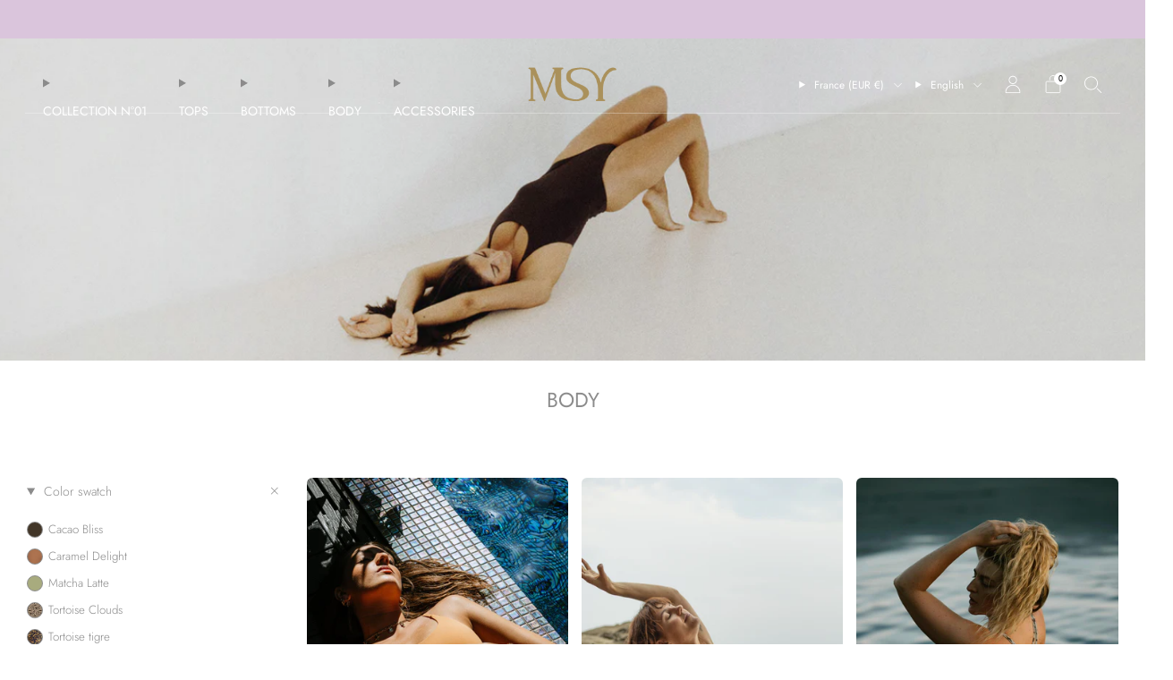

--- FILE ---
content_type: text/html; charset=utf-8
request_url: https://msythelabel.com/en/collections/une-piece
body_size: 51951
content:

<!doctype html>
<html class="no-js" lang="en">
  <head>
    <meta charset="utf-8">
    <meta http-equiv="X-UA-Compatible" content="IE=edge,chrome=1">
    <meta
      name="viewport"
      content="width=device-width, initial-scale=1.0, height=device-height, minimum-scale=1.0, maximum-scale=1.0"
    >
    <meta name="theme-color" content="#aa915c">

    <!-- Network optimisations -->
<link rel="preconnect" href="//cdn.shopify.com" crossorigin>
<link rel="preconnect" href="//fonts.shopifycdn.com" crossorigin>

<link rel="preload" as="style" href="//msythelabel.com/cdn/shop/t/4/assets/theme-critical.css?v=53278728832594383091713695814"><link rel="preload" as="script" href="//msythelabel.com/cdn/shop/t/4/assets/scrollreveal.min.js?v=163720458850474464051713695814"><link rel="preload" href="//msythelabel.com/cdn/fonts/jost/jost_n3.a5df7448b5b8c9a76542f085341dff794ff2a59d.woff2" as="font" type="font/woff2" crossorigin>
<link rel="preload" href="//msythelabel.com/cdn/fonts/jost/jost_n4.d47a1b6347ce4a4c9f437608011273009d91f2b7.woff2" as="font" type="font/woff2" crossorigin>
<link rel="canonical" href="https://msythelabel.com/en/collections/une-piece">
      <link rel="shortcut icon" href="//msythelabel.com/cdn/shop/files/TOOLSET_GOLD-05_c11af135-6187-4e2b-a3fc-d265b856457c.png?crop=center&height=32&v=1717937187&width=32" type="image/png">
    

    <!-- Title and description ================================================== -->
    <title>One piece - sports outfit - MSY
&ndash; MSY the label</title><meta name="description" content="The ideal bodysuit to create a sports suit with shorts or leggings. This piece is hybrid and can also be worn as a swimsuit or to go surfing."><!-- /snippets/social-meta-tags.liquid -->




<meta property="og:site_name" content="MSY the label ">
<meta property="og:url" content="https://msythelabel.com/en/collections/une-piece">
<meta property="og:title" content="One piece - sports outfit - MSY">
<meta property="og:type" content="product.group">
<meta property="og:description" content="The ideal bodysuit to create a sports suit with shorts or leggings. This piece is hybrid and can also be worn as a swimsuit or to go surfing.">

<meta property="og:image" content="http://msythelabel.com/cdn/shop/collections/MSY-Maison-Sauvage-Yoga-2023campaign-64_1200x1200.jpg?v=1718092047">
<meta property="og:image:secure_url" content="https://msythelabel.com/cdn/shop/collections/MSY-Maison-Sauvage-Yoga-2023campaign-64_1200x1200.jpg?v=1718092047">


<meta name="twitter:card" content="summary_large_image">
<meta name="twitter:title" content="One piece - sports outfit - MSY">
<meta name="twitter:description" content="The ideal bodysuit to create a sports suit with shorts or leggings. This piece is hybrid and can also be worn as a swimsuit or to go surfing.">
<!-- JS before CSSOM =================================================== -->
    <script type="text/javascript">
      theme = {};
      theme.t = {};
       	theme.t.add_to_cart = 'Add to cart';
         theme.t.sold_out = 'Sold out';
         theme.t.unavailable = 'Unavailable';
         theme.t.regular_price = 'Regular price';
         theme.t.sale_price = 'Sale price';
         theme.t.qty_notice_in_stock = 'In stock';
         theme.t.qty_notice_low_stock = 'Low stock';
         theme.t.qty_notice_sold_out = 'Out of stock';
         theme.t.qty_notice_number_in_stock_html = '<span>[qty]</span> in stock';
         theme.t.qty_notice_number_low_stock_html = 'Only <span>[qty]</span> in stock';
         theme.t.discount_currency = 'Save [discount]';
         theme.t.discount_percentage = 'Save [discount]%';
         theme.t.discount_text = 'On Sale';
         theme.t.unit_price_label = 'Unit price';
         theme.t.unit_price_separator = 'per';
         theme.t.from_price = 'from';
      	 theme.t.cart_item_singular = 'item';
      	 theme.t.cart_item_plural = 'items';
      	 theme.t.sku = 'SKU';
         theme.money_format = '€{{amount_with_comma_separator}}';
         theme.money_with_currency_format = '€{{amount_with_comma_separator}} EUR';
         theme.money_product_price_format = '€{{amount_with_comma_separator}}';
         theme.money_total_price_format = '€{{amount_with_comma_separator}}';
      theme.map = {};
      theme.cart = {};
      theme.map_settings_url="//msythelabel.com/cdn/shop/t/4/assets/map_settings.min.js?v=55973849163231613841713695814";
      theme.cart_type = 'modal';
      theme.cart_ajax = true;
      theme.routes = {
      	rootUrl: "/en",
      	rootUrlSlash: "/en/",
      	cartUrl: "/en/cart",
      	cartAddUrl: "/en/cart/add",
      	cartChangeUrl: "/en/cart/change"
      };
      theme.assets = {
      	plyr: "//msythelabel.com/cdn/shop/t/4/assets/plyr.min.js?v=4209607025050129391713695815",
      	masonry: "//msythelabel.com/cdn/shop/t/4/assets/masonry.min.js?v=52946867241060388171713695814",
      	
      	fecha: "//msythelabel.com/cdn/shop/t/4/assets/fecha.min.js?v=77892649025288305351713695815"
      };
    </script>
    
    <style id="fontsupporttest">
      @font-face {
        font-family: 'font';
        src: url('https://');
      }
    </style>
    <script type="text/javascript">
      function supportsFontFace() {
        function blacklist() {
          var match = /(WebKit|windows phone.+trident)\/(\d+)/i.exec(navigator.userAgent);
          return match && parseInt(match[2], 10) < (match[1] == 'WebKit' ? 533 : 6);
        }
        function hasFontFaceSrc() {
          var style = document.getElementById('fontsupporttest');
          var sheet = style.sheet || style.styleSheet;
          var cssText = sheet
            ? sheet.cssRules && sheet.cssRules[0]
              ? sheet.cssRules[0].cssText
              : sheet.cssText || ''
            : '';
          return /src/i.test(cssText);
        }
        return !blacklist() && hasFontFaceSrc();
      }
      document.documentElement.classList.replace('no-js', 'js');
      if (window.matchMedia('(pointer: coarse)').matches) {
        document.documentElement.classList.add('touchevents');
      } else {
        document.documentElement.classList.add('no-touchevents');
      }
      if (supportsFontFace()) {
        document.documentElement.classList.add('fontface');
      }
    </script>
    <script src="//msythelabel.com/cdn/shop/t/4/assets/jquery.min.js?v=115860211936397945481713695815" defer="defer"></script>
    <script src="//msythelabel.com/cdn/shop/t/4/assets/vendor.min.js?v=15382173146500450971713695815" defer="defer"></script>

    <!-- CSS ================================================== -->
    





























<style data-shopify>
  :root {
  	--color--brand: #aa915c;
  	--color--brand-dark: #9b8451;
  	--color--brand-light: #b39c6d;

  	--color--accent: #dac5dc;
  	--color--accent-dark: #d0b5d2;

  	--color--link: #ded5c1;
  	--color--link-dark: #483d25;

  	--color--text: #8b8b8b;
  	--color--text-light: rgba(139, 139, 139, 0.7);
  	--color--text-lighter: rgba(139, 139, 139, 0.55);
  	--color--text-lightest: rgba(139, 139, 139, 0.2);
  	--color--text-bg: rgba(139, 139, 139, 0.1);
	--color--text-bg-light: rgba(139, 139, 139, 0.05);

  	--color--headings: #8b8b8b;
  	--color--alt-text: #8b8b8b;
  	--color--btn: #f2f2f2;

  	--color--product-bg: rgba(0,0,0,0);
  	--color--product-sale: #C00000;

  	--color--low-stock: #C00000;
  	--color--in-stock: #4A9F53;

  	--color--drawer-bg: #ffffff;

  	--color--bg: #ffffff;
  	--color--bg-alpha: rgba(255, 255, 255, 0.8);
  	--color--bg-light: #ffffff;
  	--color--bg-dark: #f2f2f2;

  	--color--drop-shadow: rgba(0, 0, 0, 0.08);

  	--color--label-brand: rgba(170, 145, 92, 0.8);
  	--color--label-sold_out: rgba(242, 242, 242, 0.8);
  	--color--label-discount: rgba(192, 0, 0, 0.8);
  	--color--label-new: rgba(229, 229, 229, 0.8);
  	--color--label-custom1: rgba(229, 229, 229, 0.8);
  	--color--label-custom2: rgba(242, 242, 242, 0.8);

  	--color--text-label-brand: #000000;
  	--color--text-label-sold_out: #000000;
  	--color--text-label-discount: #FFFFFF;
  	--color--text-label-new: #000000;
  	--color--text-label-custom_one: #000000;
  	--color--text-label-custom_two: #000000;

  	--font--size-base: 14.0;
  	--font--line-base: 30;

  	--font--size-h1: 29;
  	--font--size-h2: 23;
  	--font--size-h3: 20;
  	--font--size-h4: 18;
  	--font--size-h5: 16;
  	--font--size-h6: 15;

  	--font--size-grid: 13;
  	--font--size-nav: 14;
  	--font--size-mobile-nav: 14;
  	--font--size-mega-menu: 14;
  	--font--size-product-form-headings: 15;

  	--font--body: Jost, sans-serif;
  	--font--body-style: normal;
    --font--body-weight: 300;

    --font--title: Jost, sans-serif;
  	--font--title-weight: 400;
  	--font--title-style: normal;
  	--font--title-space: 0px;
  	--font--title-transform: uppercase;

  	--font--button: Jost, sans-serif;
  	--font--button-weight: 300;
  	--font--button-style: normal;

  	--font--button-space: 1px;
  	--font--button-transform: none;
  	--font--button-size: 13;
  	--font--button-mobile-size: 12px;

  	--font--nav-spacing: 36px;

  	--radius-button: 30px;
  	--radius-form: 30px;
  	--radius-variant: 15px;
  	--radius-label: 15px;
  	--radius-popup: 12px;
  	--radius-container: 6px;
  	--radius-media: 6px;
  	--radius-header: 12px;
  	--radius-menus: 6px;
  	--radius-mobile-header: 6px;
  	--radius-drawers: 12px;

  	--floating-spacing: 6px;

  	--checkbox-check-invert: 0;

  	--pswp-zoom-icon: url(//msythelabel.com/cdn/shop/t/4/assets/pswp-zoom-icon.svg?v=67469326774256890881713695814);
  	--pswp-zoom-icon-2x: url(//msythelabel.com/cdn/shop/t/4/assets/pswp-zoom-icon-2x.svg?v=61739606496987631131713695815);
  	--pswp-zoom-out-icon: url(//msythelabel.com/cdn/shop/t/4/assets/pswp-zoom-out-icon.svg?v=113437214394839984061713695815);
  	--pswp-zoom-out-icon-2x: url(//msythelabel.com/cdn/shop/t/4/assets/pswp-zoom-out-icon-2x.svg?v=57085294041578667101713695815);
  }
</style>

    <style>@font-face {
  font-family: Jost;
  font-weight: 300;
  font-style: normal;
  font-display: swap;
  src: url("//msythelabel.com/cdn/fonts/jost/jost_n3.a5df7448b5b8c9a76542f085341dff794ff2a59d.woff2") format("woff2"),
       url("//msythelabel.com/cdn/fonts/jost/jost_n3.882941f5a26d0660f7dd135c08afc57fc6939a07.woff") format("woff");
}

@font-face {
  font-family: Jost;
  font-weight: 400;
  font-style: normal;
  font-display: swap;
  src: url("//msythelabel.com/cdn/fonts/jost/jost_n4.d47a1b6347ce4a4c9f437608011273009d91f2b7.woff2") format("woff2"),
       url("//msythelabel.com/cdn/fonts/jost/jost_n4.791c46290e672b3f85c3d1c651ef2efa3819eadd.woff") format("woff");
}

@font-face {
  font-family: Jost;
  font-weight: 400;
  font-style: normal;
  font-display: swap;
  src: url("//msythelabel.com/cdn/fonts/jost/jost_n4.d47a1b6347ce4a4c9f437608011273009d91f2b7.woff2") format("woff2"),
       url("//msythelabel.com/cdn/fonts/jost/jost_n4.791c46290e672b3f85c3d1c651ef2efa3819eadd.woff") format("woff");
}

@font-face {
  font-family: Jost;
  font-weight: 300;
  font-style: italic;
  font-display: swap;
  src: url("//msythelabel.com/cdn/fonts/jost/jost_i3.8d4e97d98751190bb5824cdb405ec5b0049a74c0.woff2") format("woff2"),
       url("//msythelabel.com/cdn/fonts/jost/jost_i3.1b7a65a16099fd3de6fdf1255c696902ed952195.woff") format("woff");
}

@font-face {
  font-family: Jost;
  font-weight: 400;
  font-style: italic;
  font-display: swap;
  src: url("//msythelabel.com/cdn/fonts/jost/jost_i4.b690098389649750ada222b9763d55796c5283a5.woff2") format("woff2"),
       url("//msythelabel.com/cdn/fonts/jost/jost_i4.fd766415a47e50b9e391ae7ec04e2ae25e7e28b0.woff") format("woff");
}

</style>

<link rel="stylesheet" href="//msythelabel.com/cdn/shop/t/4/assets/theme-critical.css?v=53278728832594383091713695814">

<link rel="preload" href="//msythelabel.com/cdn/shop/t/4/assets/theme.css?v=21454427846383228591714217331" as="style" onload="this.onload=null;this.rel='stylesheet'">
<noscript><link rel="stylesheet" href="//msythelabel.com/cdn/shop/t/4/assets/theme.css?v=21454427846383228591714217331"></noscript>
<script>
	/*! loadCSS rel=preload polyfill. [c]2017 Filament Group, Inc. MIT License */
	(function(w){"use strict";if(!w.loadCSS){w.loadCSS=function(){}}var rp=loadCSS.relpreload={};rp.support=(function(){var ret;try{ret=w.document.createElement("link").relList.supports("preload")}catch(e){ret=false}return function(){return ret}})();rp.bindMediaToggle=function(link){var finalMedia=link.media||"all";function enableStylesheet(){if(link.addEventListener){link.removeEventListener("load",enableStylesheet)}else if(link.attachEvent){link.detachEvent("onload",enableStylesheet)}link.setAttribute("onload",null);link.media=finalMedia}if(link.addEventListener){link.addEventListener("load",enableStylesheet)}else if(link.attachEvent){link.attachEvent("onload",enableStylesheet)}setTimeout(function(){link.rel="stylesheet";link.media="only x"});setTimeout(enableStylesheet,3000)};rp.poly=function(){if(rp.support()){return}var links=w.document.getElementsByTagName("link");for(var i=0;i<links.length;i+=1){var link=links[i];if(link.rel==="preload"&&link.getAttribute("as")==="style"&&!link.getAttribute("data-loadcss")){link.setAttribute("data-loadcss",true);rp.bindMediaToggle(link)}}};if(!rp.support()){rp.poly();var run=w.setInterval(rp.poly,500);if(w.addEventListener){w.addEventListener("load",function(){rp.poly();w.clearInterval(run)})}else if(w.attachEvent){w.attachEvent("onload",function(){rp.poly();w.clearInterval(run)})}}if(typeof exports!=="undefined"){exports.loadCSS=loadCSS}else{w.loadCSS=loadCSS}}(typeof global!=="undefined"?global:this));
</script>

    <!-- JS after CSSOM=================================================== -->
    
    <script type="module">
      import { produce } from "//msythelabel.com/cdn/shop/t/4/assets/immer.lib.js?v=92186276450340095451713695814";
      import { createStore } from "//msythelabel.com/cdn/shop/t/4/assets/zustand-vanilla.lib.js?v=93085296086090749921713695815";
      import Cookies from "//msythelabel.com/cdn/shop/t/4/assets/js-cookie.lib.js?v=114704338990696736151713695815";

      window.theme.lib = {
        Cookies,
      };

      window.theme.cart = {
        functions: {
          produce: produce,
          createStore: createStore,
        },
      };
    </script>
    <script src="//msythelabel.com/cdn/shop/t/4/assets/cart-store.js?v=169171967427512002621713695814" type="module"></script>
    <script src="//msythelabel.com/cdn/shop/t/4/assets/quantity-input.js?v=167758851358000206601713695814" type="module"></script>
    <script src="//msythelabel.com/cdn/shop/t/4/assets/product-form.js?v=166760770228120350161713695814" type="module"></script>
    <script src="//msythelabel.com/cdn/shop/t/4/assets/cart-link.js?v=53834366512873149321713695814" type="module"></script>
    <script src="//msythelabel.com/cdn/shop/t/4/assets/cart-components.js?v=60321669935675418721713695814" type="module"></script><script src="//msythelabel.com/cdn/shop/t/4/assets/product-cards.js?v=131835838701298228361713695814" type="module"></script>

    <script src="//msythelabel.com/cdn/shop/t/4/assets/theme.min.js?v=98106940372208493591713695815" defer="defer"></script>
    <script src="//msythelabel.com/cdn/shop/t/4/assets/custom.js?v=152733329445290166911713695814" defer="defer"></script><script src="//msythelabel.com/cdn/shop/t/4/assets/swatch-colors.js?v=106563503458048985791717949203" defer="defer"></script><script src="//msythelabel.com/cdn/shop/t/4/assets/details-disclosure.js?v=96430930583685380661713695815" defer="defer"></script>
    <script src="//msythelabel.com/cdn/shop/t/4/assets/header-details-disclosure.js?v=176612929968137023761713695815" defer="defer"></script>
    <script src="//msythelabel.com/cdn/shop/t/4/assets/nested-menu.js?v=98653082698297721091713695815" defer="defer"></script>
    <script src="//msythelabel.com/cdn/shop/t/4/assets/product-interactive-options.js?v=152201463464793350461713695814" type="module"></script>

    

    
      <script src="//msythelabel.com/cdn/shop/t/4/assets/scrollreveal.min.js?v=163720458850474464051713695814"></script>
    
    

    <!-- Header hook for plugins ================================================== -->
    <script>window.performance && window.performance.mark && window.performance.mark('shopify.content_for_header.start');</script><meta name="google-site-verification" content="_5TOS2fLrUwolaolT4Nlr1-ClyLCN1ZpU1pA8UejOV8">
<meta name="facebook-domain-verification" content="u7jwrlmynjfznof81qxmbdp4dvq7ie">
<meta id="shopify-digital-wallet" name="shopify-digital-wallet" content="/82680381787/digital_wallets/dialog">
<meta name="shopify-checkout-api-token" content="6a88df2edeb39366ee233e9102e97f55">
<meta id="in-context-paypal-metadata" data-shop-id="82680381787" data-venmo-supported="false" data-environment="production" data-locale="en_US" data-paypal-v4="true" data-currency="EUR">
<link rel="alternate" type="application/atom+xml" title="Feed" href="/en/collections/une-piece.atom" />
<link rel="alternate" hreflang="x-default" href="https://msythelabel.com/collections/une-piece">
<link rel="alternate" hreflang="fr" href="https://msythelabel.com/collections/une-piece">
<link rel="alternate" hreflang="en" href="https://msythelabel.com/en/collections/une-piece">
<link rel="alternate" hreflang="en-AT" href="https://msythelabel.com/en-en/collections/une-piece">
<link rel="alternate" hreflang="fr-AT" href="https://msythelabel.com/fr-en/collections/une-piece">
<link rel="alternate" hreflang="en-BE" href="https://msythelabel.com/en-en/collections/une-piece">
<link rel="alternate" hreflang="fr-BE" href="https://msythelabel.com/fr-en/collections/une-piece">
<link rel="alternate" hreflang="en-BG" href="https://msythelabel.com/en-en/collections/une-piece">
<link rel="alternate" hreflang="fr-BG" href="https://msythelabel.com/fr-en/collections/une-piece">
<link rel="alternate" hreflang="en-HR" href="https://msythelabel.com/en-en/collections/une-piece">
<link rel="alternate" hreflang="fr-HR" href="https://msythelabel.com/fr-en/collections/une-piece">
<link rel="alternate" hreflang="en-CY" href="https://msythelabel.com/en-en/collections/une-piece">
<link rel="alternate" hreflang="fr-CY" href="https://msythelabel.com/fr-en/collections/une-piece">
<link rel="alternate" hreflang="en-CZ" href="https://msythelabel.com/en-en/collections/une-piece">
<link rel="alternate" hreflang="fr-CZ" href="https://msythelabel.com/fr-en/collections/une-piece">
<link rel="alternate" hreflang="en-DE" href="https://msythelabel.com/en-en/collections/une-piece">
<link rel="alternate" hreflang="fr-DE" href="https://msythelabel.com/fr-en/collections/une-piece">
<link rel="alternate" hreflang="en-DK" href="https://msythelabel.com/en-en/collections/une-piece">
<link rel="alternate" hreflang="fr-DK" href="https://msythelabel.com/fr-en/collections/une-piece">
<link rel="alternate" hreflang="en-EE" href="https://msythelabel.com/en-en/collections/une-piece">
<link rel="alternate" hreflang="fr-EE" href="https://msythelabel.com/fr-en/collections/une-piece">
<link rel="alternate" hreflang="en-FI" href="https://msythelabel.com/en-en/collections/une-piece">
<link rel="alternate" hreflang="fr-FI" href="https://msythelabel.com/fr-en/collections/une-piece">
<link rel="alternate" hreflang="en-GR" href="https://msythelabel.com/en-en/collections/une-piece">
<link rel="alternate" hreflang="fr-GR" href="https://msythelabel.com/fr-en/collections/une-piece">
<link rel="alternate" hreflang="en-HU" href="https://msythelabel.com/en-en/collections/une-piece">
<link rel="alternate" hreflang="fr-HU" href="https://msythelabel.com/fr-en/collections/une-piece">
<link rel="alternate" hreflang="en-IE" href="https://msythelabel.com/en-en/collections/une-piece">
<link rel="alternate" hreflang="fr-IE" href="https://msythelabel.com/fr-en/collections/une-piece">
<link rel="alternate" hreflang="en-IT" href="https://msythelabel.com/en-en/collections/une-piece">
<link rel="alternate" hreflang="fr-IT" href="https://msythelabel.com/fr-en/collections/une-piece">
<link rel="alternate" hreflang="en-LV" href="https://msythelabel.com/en-en/collections/une-piece">
<link rel="alternate" hreflang="fr-LV" href="https://msythelabel.com/fr-en/collections/une-piece">
<link rel="alternate" hreflang="en-LT" href="https://msythelabel.com/en-en/collections/une-piece">
<link rel="alternate" hreflang="fr-LT" href="https://msythelabel.com/fr-en/collections/une-piece">
<link rel="alternate" hreflang="en-LU" href="https://msythelabel.com/en-en/collections/une-piece">
<link rel="alternate" hreflang="fr-LU" href="https://msythelabel.com/fr-en/collections/une-piece">
<link rel="alternate" hreflang="en-MT" href="https://msythelabel.com/en-en/collections/une-piece">
<link rel="alternate" hreflang="fr-MT" href="https://msythelabel.com/fr-en/collections/une-piece">
<link rel="alternate" hreflang="en-NL" href="https://msythelabel.com/en-en/collections/une-piece">
<link rel="alternate" hreflang="fr-NL" href="https://msythelabel.com/fr-en/collections/une-piece">
<link rel="alternate" hreflang="en-PL" href="https://msythelabel.com/en-en/collections/une-piece">
<link rel="alternate" hreflang="fr-PL" href="https://msythelabel.com/fr-en/collections/une-piece">
<link rel="alternate" hreflang="en-PT" href="https://msythelabel.com/en-en/collections/une-piece">
<link rel="alternate" hreflang="fr-PT" href="https://msythelabel.com/fr-en/collections/une-piece">
<link rel="alternate" hreflang="en-RO" href="https://msythelabel.com/en-en/collections/une-piece">
<link rel="alternate" hreflang="fr-RO" href="https://msythelabel.com/fr-en/collections/une-piece">
<link rel="alternate" hreflang="en-SK" href="https://msythelabel.com/en-en/collections/une-piece">
<link rel="alternate" hreflang="fr-SK" href="https://msythelabel.com/fr-en/collections/une-piece">
<link rel="alternate" hreflang="en-SI" href="https://msythelabel.com/en-en/collections/une-piece">
<link rel="alternate" hreflang="fr-SI" href="https://msythelabel.com/fr-en/collections/une-piece">
<link rel="alternate" hreflang="en-ES" href="https://msythelabel.com/en-en/collections/une-piece">
<link rel="alternate" hreflang="fr-ES" href="https://msythelabel.com/fr-en/collections/une-piece">
<link rel="alternate" hreflang="en-SE" href="https://msythelabel.com/en-en/collections/une-piece">
<link rel="alternate" hreflang="fr-SE" href="https://msythelabel.com/fr-en/collections/une-piece">
<link rel="alternate" hreflang="en-CH" href="https://msythelabel.com/en-en/collections/une-piece">
<link rel="alternate" hreflang="fr-CH" href="https://msythelabel.com/fr-en/collections/une-piece">
<link rel="alternate" hreflang="en-NO" href="https://msythelabel.com/en-en/collections/une-piece">
<link rel="alternate" hreflang="fr-NO" href="https://msythelabel.com/fr-en/collections/une-piece">
<link rel="alternate" hreflang="en-IS" href="https://msythelabel.com/en-en/collections/une-piece">
<link rel="alternate" hreflang="fr-IS" href="https://msythelabel.com/fr-en/collections/une-piece">
<link rel="alternate" hreflang="en-LI" href="https://msythelabel.com/en-en/collections/une-piece">
<link rel="alternate" hreflang="fr-LI" href="https://msythelabel.com/fr-en/collections/une-piece">
<link rel="alternate" hreflang="en-FO" href="https://msythelabel.com/en-en/collections/une-piece">
<link rel="alternate" hreflang="fr-FO" href="https://msythelabel.com/fr-en/collections/une-piece">
<link rel="alternate" hreflang="en-GG" href="https://msythelabel.com/en-en/collections/une-piece">
<link rel="alternate" hreflang="fr-GG" href="https://msythelabel.com/fr-en/collections/une-piece">
<link rel="alternate" hreflang="en-JE" href="https://msythelabel.com/en-en/collections/une-piece">
<link rel="alternate" hreflang="fr-JE" href="https://msythelabel.com/fr-en/collections/une-piece">
<link rel="alternate" type="application/json+oembed" href="https://msythelabel.com/en/collections/une-piece.oembed">
<script async="async" src="/checkouts/internal/preloads.js?locale=en-FR"></script>
<link rel="preconnect" href="https://shop.app" crossorigin="anonymous">
<script async="async" src="https://shop.app/checkouts/internal/preloads.js?locale=en-FR&shop_id=82680381787" crossorigin="anonymous"></script>
<script id="apple-pay-shop-capabilities" type="application/json">{"shopId":82680381787,"countryCode":"FR","currencyCode":"EUR","merchantCapabilities":["supports3DS"],"merchantId":"gid:\/\/shopify\/Shop\/82680381787","merchantName":"MSY the label ","requiredBillingContactFields":["postalAddress","email","phone"],"requiredShippingContactFields":["postalAddress","email","phone"],"shippingType":"shipping","supportedNetworks":["visa","masterCard","amex","maestro"],"total":{"type":"pending","label":"MSY the label ","amount":"1.00"},"shopifyPaymentsEnabled":true,"supportsSubscriptions":true}</script>
<script id="shopify-features" type="application/json">{"accessToken":"6a88df2edeb39366ee233e9102e97f55","betas":["rich-media-storefront-analytics"],"domain":"msythelabel.com","predictiveSearch":true,"shopId":82680381787,"locale":"en"}</script>
<script>var Shopify = Shopify || {};
Shopify.shop = "8495f2-21.myshopify.com";
Shopify.locale = "en";
Shopify.currency = {"active":"EUR","rate":"1.0"};
Shopify.country = "FR";
Shopify.theme = {"name":"Updated copy of Creative","id":167424360795,"schema_name":"Creative","schema_version":"7.0.0","theme_store_id":1829,"role":"main"};
Shopify.theme.handle = "null";
Shopify.theme.style = {"id":null,"handle":null};
Shopify.cdnHost = "msythelabel.com/cdn";
Shopify.routes = Shopify.routes || {};
Shopify.routes.root = "/en/";</script>
<script type="module">!function(o){(o.Shopify=o.Shopify||{}).modules=!0}(window);</script>
<script>!function(o){function n(){var o=[];function n(){o.push(Array.prototype.slice.apply(arguments))}return n.q=o,n}var t=o.Shopify=o.Shopify||{};t.loadFeatures=n(),t.autoloadFeatures=n()}(window);</script>
<script>
  window.ShopifyPay = window.ShopifyPay || {};
  window.ShopifyPay.apiHost = "shop.app\/pay";
  window.ShopifyPay.redirectState = null;
</script>
<script id="shop-js-analytics" type="application/json">{"pageType":"collection"}</script>
<script defer="defer" async type="module" src="//msythelabel.com/cdn/shopifycloud/shop-js/modules/v2/client.init-shop-cart-sync_BT-GjEfc.en.esm.js"></script>
<script defer="defer" async type="module" src="//msythelabel.com/cdn/shopifycloud/shop-js/modules/v2/chunk.common_D58fp_Oc.esm.js"></script>
<script defer="defer" async type="module" src="//msythelabel.com/cdn/shopifycloud/shop-js/modules/v2/chunk.modal_xMitdFEc.esm.js"></script>
<script type="module">
  await import("//msythelabel.com/cdn/shopifycloud/shop-js/modules/v2/client.init-shop-cart-sync_BT-GjEfc.en.esm.js");
await import("//msythelabel.com/cdn/shopifycloud/shop-js/modules/v2/chunk.common_D58fp_Oc.esm.js");
await import("//msythelabel.com/cdn/shopifycloud/shop-js/modules/v2/chunk.modal_xMitdFEc.esm.js");

  window.Shopify.SignInWithShop?.initShopCartSync?.({"fedCMEnabled":true,"windoidEnabled":true});

</script>
<script>
  window.Shopify = window.Shopify || {};
  if (!window.Shopify.featureAssets) window.Shopify.featureAssets = {};
  window.Shopify.featureAssets['shop-js'] = {"shop-cart-sync":["modules/v2/client.shop-cart-sync_DZOKe7Ll.en.esm.js","modules/v2/chunk.common_D58fp_Oc.esm.js","modules/v2/chunk.modal_xMitdFEc.esm.js"],"init-fed-cm":["modules/v2/client.init-fed-cm_B6oLuCjv.en.esm.js","modules/v2/chunk.common_D58fp_Oc.esm.js","modules/v2/chunk.modal_xMitdFEc.esm.js"],"shop-cash-offers":["modules/v2/client.shop-cash-offers_D2sdYoxE.en.esm.js","modules/v2/chunk.common_D58fp_Oc.esm.js","modules/v2/chunk.modal_xMitdFEc.esm.js"],"shop-login-button":["modules/v2/client.shop-login-button_QeVjl5Y3.en.esm.js","modules/v2/chunk.common_D58fp_Oc.esm.js","modules/v2/chunk.modal_xMitdFEc.esm.js"],"pay-button":["modules/v2/client.pay-button_DXTOsIq6.en.esm.js","modules/v2/chunk.common_D58fp_Oc.esm.js","modules/v2/chunk.modal_xMitdFEc.esm.js"],"shop-button":["modules/v2/client.shop-button_DQZHx9pm.en.esm.js","modules/v2/chunk.common_D58fp_Oc.esm.js","modules/v2/chunk.modal_xMitdFEc.esm.js"],"avatar":["modules/v2/client.avatar_BTnouDA3.en.esm.js"],"init-windoid":["modules/v2/client.init-windoid_CR1B-cfM.en.esm.js","modules/v2/chunk.common_D58fp_Oc.esm.js","modules/v2/chunk.modal_xMitdFEc.esm.js"],"init-shop-for-new-customer-accounts":["modules/v2/client.init-shop-for-new-customer-accounts_C_vY_xzh.en.esm.js","modules/v2/client.shop-login-button_QeVjl5Y3.en.esm.js","modules/v2/chunk.common_D58fp_Oc.esm.js","modules/v2/chunk.modal_xMitdFEc.esm.js"],"init-shop-email-lookup-coordinator":["modules/v2/client.init-shop-email-lookup-coordinator_BI7n9ZSv.en.esm.js","modules/v2/chunk.common_D58fp_Oc.esm.js","modules/v2/chunk.modal_xMitdFEc.esm.js"],"init-shop-cart-sync":["modules/v2/client.init-shop-cart-sync_BT-GjEfc.en.esm.js","modules/v2/chunk.common_D58fp_Oc.esm.js","modules/v2/chunk.modal_xMitdFEc.esm.js"],"shop-toast-manager":["modules/v2/client.shop-toast-manager_DiYdP3xc.en.esm.js","modules/v2/chunk.common_D58fp_Oc.esm.js","modules/v2/chunk.modal_xMitdFEc.esm.js"],"init-customer-accounts":["modules/v2/client.init-customer-accounts_D9ZNqS-Q.en.esm.js","modules/v2/client.shop-login-button_QeVjl5Y3.en.esm.js","modules/v2/chunk.common_D58fp_Oc.esm.js","modules/v2/chunk.modal_xMitdFEc.esm.js"],"init-customer-accounts-sign-up":["modules/v2/client.init-customer-accounts-sign-up_iGw4briv.en.esm.js","modules/v2/client.shop-login-button_QeVjl5Y3.en.esm.js","modules/v2/chunk.common_D58fp_Oc.esm.js","modules/v2/chunk.modal_xMitdFEc.esm.js"],"shop-follow-button":["modules/v2/client.shop-follow-button_CqMgW2wH.en.esm.js","modules/v2/chunk.common_D58fp_Oc.esm.js","modules/v2/chunk.modal_xMitdFEc.esm.js"],"checkout-modal":["modules/v2/client.checkout-modal_xHeaAweL.en.esm.js","modules/v2/chunk.common_D58fp_Oc.esm.js","modules/v2/chunk.modal_xMitdFEc.esm.js"],"shop-login":["modules/v2/client.shop-login_D91U-Q7h.en.esm.js","modules/v2/chunk.common_D58fp_Oc.esm.js","modules/v2/chunk.modal_xMitdFEc.esm.js"],"lead-capture":["modules/v2/client.lead-capture_BJmE1dJe.en.esm.js","modules/v2/chunk.common_D58fp_Oc.esm.js","modules/v2/chunk.modal_xMitdFEc.esm.js"],"payment-terms":["modules/v2/client.payment-terms_Ci9AEqFq.en.esm.js","modules/v2/chunk.common_D58fp_Oc.esm.js","modules/v2/chunk.modal_xMitdFEc.esm.js"]};
</script>
<script>(function() {
  var isLoaded = false;
  function asyncLoad() {
    if (isLoaded) return;
    isLoaded = true;
    var urls = ["https:\/\/app.virtueimpact.com\/widgets\/2771\/impact-calculator-widget.js?shop=8495f2-21.myshopify.com","https:\/\/cdn.nfcube.com\/instafeed-d4b1375c761231413f2b0f187e3240cf.js?shop=8495f2-21.myshopify.com"];
    for (var i = 0; i < urls.length; i++) {
      var s = document.createElement('script');
      s.type = 'text/javascript';
      s.async = true;
      s.src = urls[i];
      var x = document.getElementsByTagName('script')[0];
      x.parentNode.insertBefore(s, x);
    }
  };
  if(window.attachEvent) {
    window.attachEvent('onload', asyncLoad);
  } else {
    window.addEventListener('load', asyncLoad, false);
  }
})();</script>
<script id="__st">var __st={"a":82680381787,"offset":3600,"reqid":"feed268b-5076-4d74-9939-5f523a8683ad-1769082751","pageurl":"msythelabel.com\/en\/collections\/une-piece","u":"47fe129dde86","p":"collection","rtyp":"collection","rid":621067174235};</script>
<script>window.ShopifyPaypalV4VisibilityTracking = true;</script>
<script id="captcha-bootstrap">!function(){'use strict';const t='contact',e='account',n='new_comment',o=[[t,t],['blogs',n],['comments',n],[t,'customer']],c=[[e,'customer_login'],[e,'guest_login'],[e,'recover_customer_password'],[e,'create_customer']],r=t=>t.map((([t,e])=>`form[action*='/${t}']:not([data-nocaptcha='true']) input[name='form_type'][value='${e}']`)).join(','),a=t=>()=>t?[...document.querySelectorAll(t)].map((t=>t.form)):[];function s(){const t=[...o],e=r(t);return a(e)}const i='password',u='form_key',d=['recaptcha-v3-token','g-recaptcha-response','h-captcha-response',i],f=()=>{try{return window.sessionStorage}catch{return}},m='__shopify_v',_=t=>t.elements[u];function p(t,e,n=!1){try{const o=window.sessionStorage,c=JSON.parse(o.getItem(e)),{data:r}=function(t){const{data:e,action:n}=t;return t[m]||n?{data:e,action:n}:{data:t,action:n}}(c);for(const[e,n]of Object.entries(r))t.elements[e]&&(t.elements[e].value=n);n&&o.removeItem(e)}catch(o){console.error('form repopulation failed',{error:o})}}const l='form_type',E='cptcha';function T(t){t.dataset[E]=!0}const w=window,h=w.document,L='Shopify',v='ce_forms',y='captcha';let A=!1;((t,e)=>{const n=(g='f06e6c50-85a8-45c8-87d0-21a2b65856fe',I='https://cdn.shopify.com/shopifycloud/storefront-forms-hcaptcha/ce_storefront_forms_captcha_hcaptcha.v1.5.2.iife.js',D={infoText:'Protected by hCaptcha',privacyText:'Privacy',termsText:'Terms'},(t,e,n)=>{const o=w[L][v],c=o.bindForm;if(c)return c(t,g,e,D).then(n);var r;o.q.push([[t,g,e,D],n]),r=I,A||(h.body.append(Object.assign(h.createElement('script'),{id:'captcha-provider',async:!0,src:r})),A=!0)});var g,I,D;w[L]=w[L]||{},w[L][v]=w[L][v]||{},w[L][v].q=[],w[L][y]=w[L][y]||{},w[L][y].protect=function(t,e){n(t,void 0,e),T(t)},Object.freeze(w[L][y]),function(t,e,n,w,h,L){const[v,y,A,g]=function(t,e,n){const i=e?o:[],u=t?c:[],d=[...i,...u],f=r(d),m=r(i),_=r(d.filter((([t,e])=>n.includes(e))));return[a(f),a(m),a(_),s()]}(w,h,L),I=t=>{const e=t.target;return e instanceof HTMLFormElement?e:e&&e.form},D=t=>v().includes(t);t.addEventListener('submit',(t=>{const e=I(t);if(!e)return;const n=D(e)&&!e.dataset.hcaptchaBound&&!e.dataset.recaptchaBound,o=_(e),c=g().includes(e)&&(!o||!o.value);(n||c)&&t.preventDefault(),c&&!n&&(function(t){try{if(!f())return;!function(t){const e=f();if(!e)return;const n=_(t);if(!n)return;const o=n.value;o&&e.removeItem(o)}(t);const e=Array.from(Array(32),(()=>Math.random().toString(36)[2])).join('');!function(t,e){_(t)||t.append(Object.assign(document.createElement('input'),{type:'hidden',name:u})),t.elements[u].value=e}(t,e),function(t,e){const n=f();if(!n)return;const o=[...t.querySelectorAll(`input[type='${i}']`)].map((({name:t})=>t)),c=[...d,...o],r={};for(const[a,s]of new FormData(t).entries())c.includes(a)||(r[a]=s);n.setItem(e,JSON.stringify({[m]:1,action:t.action,data:r}))}(t,e)}catch(e){console.error('failed to persist form',e)}}(e),e.submit())}));const S=(t,e)=>{t&&!t.dataset[E]&&(n(t,e.some((e=>e===t))),T(t))};for(const o of['focusin','change'])t.addEventListener(o,(t=>{const e=I(t);D(e)&&S(e,y())}));const B=e.get('form_key'),M=e.get(l),P=B&&M;t.addEventListener('DOMContentLoaded',(()=>{const t=y();if(P)for(const e of t)e.elements[l].value===M&&p(e,B);[...new Set([...A(),...v().filter((t=>'true'===t.dataset.shopifyCaptcha))])].forEach((e=>S(e,t)))}))}(h,new URLSearchParams(w.location.search),n,t,e,['guest_login'])})(!0,!0)}();</script>
<script integrity="sha256-4kQ18oKyAcykRKYeNunJcIwy7WH5gtpwJnB7kiuLZ1E=" data-source-attribution="shopify.loadfeatures" defer="defer" src="//msythelabel.com/cdn/shopifycloud/storefront/assets/storefront/load_feature-a0a9edcb.js" crossorigin="anonymous"></script>
<script crossorigin="anonymous" defer="defer" src="//msythelabel.com/cdn/shopifycloud/storefront/assets/shopify_pay/storefront-65b4c6d7.js?v=20250812"></script>
<script data-source-attribution="shopify.dynamic_checkout.dynamic.init">var Shopify=Shopify||{};Shopify.PaymentButton=Shopify.PaymentButton||{isStorefrontPortableWallets:!0,init:function(){window.Shopify.PaymentButton.init=function(){};var t=document.createElement("script");t.src="https://msythelabel.com/cdn/shopifycloud/portable-wallets/latest/portable-wallets.en.js",t.type="module",document.head.appendChild(t)}};
</script>
<script data-source-attribution="shopify.dynamic_checkout.buyer_consent">
  function portableWalletsHideBuyerConsent(e){var t=document.getElementById("shopify-buyer-consent"),n=document.getElementById("shopify-subscription-policy-button");t&&n&&(t.classList.add("hidden"),t.setAttribute("aria-hidden","true"),n.removeEventListener("click",e))}function portableWalletsShowBuyerConsent(e){var t=document.getElementById("shopify-buyer-consent"),n=document.getElementById("shopify-subscription-policy-button");t&&n&&(t.classList.remove("hidden"),t.removeAttribute("aria-hidden"),n.addEventListener("click",e))}window.Shopify?.PaymentButton&&(window.Shopify.PaymentButton.hideBuyerConsent=portableWalletsHideBuyerConsent,window.Shopify.PaymentButton.showBuyerConsent=portableWalletsShowBuyerConsent);
</script>
<script data-source-attribution="shopify.dynamic_checkout.cart.bootstrap">document.addEventListener("DOMContentLoaded",(function(){function t(){return document.querySelector("shopify-accelerated-checkout-cart, shopify-accelerated-checkout")}if(t())Shopify.PaymentButton.init();else{new MutationObserver((function(e,n){t()&&(Shopify.PaymentButton.init(),n.disconnect())})).observe(document.body,{childList:!0,subtree:!0})}}));
</script>
<script id='scb4127' type='text/javascript' async='' src='https://msythelabel.com/cdn/shopifycloud/privacy-banner/storefront-banner.js'></script><link id="shopify-accelerated-checkout-styles" rel="stylesheet" media="screen" href="https://msythelabel.com/cdn/shopifycloud/portable-wallets/latest/accelerated-checkout-backwards-compat.css" crossorigin="anonymous">
<style id="shopify-accelerated-checkout-cart">
        #shopify-buyer-consent {
  margin-top: 1em;
  display: inline-block;
  width: 100%;
}

#shopify-buyer-consent.hidden {
  display: none;
}

#shopify-subscription-policy-button {
  background: none;
  border: none;
  padding: 0;
  text-decoration: underline;
  font-size: inherit;
  cursor: pointer;
}

#shopify-subscription-policy-button::before {
  box-shadow: none;
}

      </style>

<script>window.performance && window.performance.mark && window.performance.mark('shopify.content_for_header.end');</script>
 
  <!-- Google tag (gtag.js) -->
<script async src="https://www.googletagmanager.com/gtag/js?id=G-CP1XTV30ZG"></script>
<script>
  window.dataLayer = window.dataLayer || [];
  function gtag(){dataLayer.push(arguments);}
  gtag('js', new Date());

  gtag('config', 'G-CP1XTV30ZG');
</script>
  
  <!-- BEGIN app block: shopify://apps/judge-me-reviews/blocks/judgeme_core/61ccd3b1-a9f2-4160-9fe9-4fec8413e5d8 --><!-- Start of Judge.me Core -->






<link rel="dns-prefetch" href="https://cdnwidget.judge.me">
<link rel="dns-prefetch" href="https://cdn.judge.me">
<link rel="dns-prefetch" href="https://cdn1.judge.me">
<link rel="dns-prefetch" href="https://api.judge.me">

<script data-cfasync='false' class='jdgm-settings-script'>window.jdgmSettings={"pagination":5,"disable_web_reviews":false,"badge_no_review_text":"Aucun avis","badge_n_reviews_text":"{{ n }} avis","badge_star_color":"#AA915C","hide_badge_preview_if_no_reviews":true,"badge_hide_text":true,"enforce_center_preview_badge":false,"widget_title":"Avis Clients","widget_open_form_text":"Écrire un avis","widget_close_form_text":"Annuler l'avis","widget_refresh_page_text":"Actualiser la page","widget_summary_text":"Basé sur {{ number_of_reviews }} avis","widget_no_review_text":"Soyez le premier à écrire un avis","widget_name_field_text":"Nom d'affichage","widget_verified_name_field_text":"Nom vérifié (public)","widget_name_placeholder_text":"Nom d'affichage","widget_required_field_error_text":"Ce champ est obligatoire.","widget_email_field_text":"Adresse email","widget_verified_email_field_text":"Email vérifié (privé, ne peut pas être modifié)","widget_email_placeholder_text":"Votre adresse email","widget_email_field_error_text":"Veuillez entrer une adresse email valide.","widget_rating_field_text":"Évaluation","widget_review_title_field_text":"Titre de l'avis","widget_review_title_placeholder_text":"Donnez un titre à votre avis","widget_review_body_field_text":"Contenu de l'avis","widget_review_body_placeholder_text":"Commencez à écrire ici...","widget_pictures_field_text":"Photo/Vidéo (facultatif)","widget_submit_review_text":"Soumettre l'avis","widget_submit_verified_review_text":"Soumettre un avis vérifié","widget_submit_success_msg_with_auto_publish":"Merci ! Veuillez actualiser la page dans quelques instants pour voir votre avis. Vous pouvez supprimer ou modifier votre avis en vous connectant à \u003ca href='https://judge.me/login' target='_blank' rel='nofollow noopener'\u003eJudge.me\u003c/a\u003e","widget_submit_success_msg_no_auto_publish":"Merci ! Votre avis sera publié dès qu'il sera approuvé par l'administrateur de la boutique. Vous pouvez supprimer ou modifier votre avis en vous connectant à \u003ca href='https://judge.me/login' target='_blank' rel='nofollow noopener'\u003eJudge.me\u003c/a\u003e","widget_show_default_reviews_out_of_total_text":"Affichage de {{ n_reviews_shown }} sur {{ n_reviews }} avis.","widget_show_all_link_text":"Tout afficher","widget_show_less_link_text":"Afficher moins","widget_author_said_text":"{{ reviewer_name }} a dit :","widget_days_text":"il y a {{ n }} jour/jours","widget_weeks_text":"il y a {{ n }} semaine/semaines","widget_months_text":"il y a {{ n }} mois","widget_years_text":"il y a {{ n }} an/ans","widget_yesterday_text":"Hier","widget_today_text":"Aujourd'hui","widget_replied_text":"\u003e\u003e {{ shop_name }} a répondu :","widget_read_more_text":"Lire plus","widget_reviewer_name_as_initial":"","widget_rating_filter_color":"#fbcd0a","widget_rating_filter_see_all_text":"Voir tous les avis","widget_sorting_most_recent_text":"Plus récents","widget_sorting_highest_rating_text":"Meilleures notes","widget_sorting_lowest_rating_text":"Notes les plus basses","widget_sorting_with_pictures_text":"Uniquement les photos","widget_sorting_most_helpful_text":"Plus utiles","widget_open_question_form_text":"Poser une question","widget_reviews_subtab_text":"Avis","widget_questions_subtab_text":"Questions","widget_question_label_text":"Question","widget_answer_label_text":"Réponse","widget_question_placeholder_text":"Écrivez votre question ici","widget_submit_question_text":"Soumettre la question","widget_question_submit_success_text":"Merci pour votre question ! Nous vous notifierons dès qu'elle aura une réponse.","widget_star_color":"#AA915C","verified_badge_text":"Vérifié","verified_badge_bg_color":"","verified_badge_text_color":"","verified_badge_placement":"left-of-reviewer-name","widget_review_max_height":"","widget_hide_border":false,"widget_social_share":false,"widget_thumb":false,"widget_review_location_show":false,"widget_location_format":"","all_reviews_include_out_of_store_products":true,"all_reviews_out_of_store_text":"(hors boutique)","all_reviews_pagination":100,"all_reviews_product_name_prefix_text":"à propos de","enable_review_pictures":true,"enable_question_anwser":false,"widget_theme":"default","review_date_format":"mm/dd/yyyy","default_sort_method":"most-recent","widget_product_reviews_subtab_text":"Avis Produits","widget_shop_reviews_subtab_text":"Avis Boutique","widget_other_products_reviews_text":"Avis pour d'autres produits","widget_store_reviews_subtab_text":"Avis de la boutique","widget_no_store_reviews_text":"Cette boutique n'a pas encore reçu d'avis","widget_web_restriction_product_reviews_text":"Ce produit n'a pas encore reçu d'avis","widget_no_items_text":"Aucun élément trouvé","widget_show_more_text":"Afficher plus","widget_write_a_store_review_text":"Écrire un avis sur la boutique","widget_other_languages_heading":"Avis dans d'autres langues","widget_translate_review_text":"Traduire l'avis en {{ language }}","widget_translating_review_text":"Traduction en cours...","widget_show_original_translation_text":"Afficher l'original ({{ language }})","widget_translate_review_failed_text":"Impossible de traduire cet avis.","widget_translate_review_retry_text":"Réessayer","widget_translate_review_try_again_later_text":"Réessayez plus tard","show_product_url_for_grouped_product":false,"widget_sorting_pictures_first_text":"Photos en premier","show_pictures_on_all_rev_page_mobile":false,"show_pictures_on_all_rev_page_desktop":false,"floating_tab_hide_mobile_install_preference":false,"floating_tab_button_name":"★ Avis","floating_tab_title":"Laissons nos clients parler pour nous","floating_tab_button_color":"","floating_tab_button_background_color":"","floating_tab_url":"","floating_tab_url_enabled":false,"floating_tab_tab_style":"text","all_reviews_text_badge_text":"Les clients nous notent {{ shop.metafields.judgeme.all_reviews_rating | round: 1 }}/5 basé sur {{ shop.metafields.judgeme.all_reviews_count }} avis.","all_reviews_text_badge_text_branded_style":"{{ shop.metafields.judgeme.all_reviews_rating | round: 1 }} sur 5 étoiles basé sur {{ shop.metafields.judgeme.all_reviews_count }} avis","is_all_reviews_text_badge_a_link":false,"show_stars_for_all_reviews_text_badge":false,"all_reviews_text_badge_url":"","all_reviews_text_style":"branded","all_reviews_text_color_style":"judgeme_brand_color","all_reviews_text_color":"#108474","all_reviews_text_show_jm_brand":true,"featured_carousel_show_header":true,"featured_carousel_title":"Laissons nos clients parler pour nous","testimonials_carousel_title":"Les clients nous disent","videos_carousel_title":"Histoire de clients réels","cards_carousel_title":"Les clients nous disent","featured_carousel_count_text":"sur {{ n }} avis","featured_carousel_add_link_to_all_reviews_page":false,"featured_carousel_url":"","featured_carousel_show_images":true,"featured_carousel_autoslide_interval":5,"featured_carousel_arrows_on_the_sides":false,"featured_carousel_height":250,"featured_carousel_width":80,"featured_carousel_image_size":0,"featured_carousel_image_height":250,"featured_carousel_arrow_color":"#eeeeee","verified_count_badge_style":"branded","verified_count_badge_orientation":"horizontal","verified_count_badge_color_style":"judgeme_brand_color","verified_count_badge_color":"#108474","is_verified_count_badge_a_link":false,"verified_count_badge_url":"","verified_count_badge_show_jm_brand":true,"widget_rating_preset_default":5,"widget_first_sub_tab":"product-reviews","widget_show_histogram":true,"widget_histogram_use_custom_color":false,"widget_pagination_use_custom_color":false,"widget_star_use_custom_color":false,"widget_verified_badge_use_custom_color":false,"widget_write_review_use_custom_color":false,"picture_reminder_submit_button":"Upload Pictures","enable_review_videos":false,"mute_video_by_default":false,"widget_sorting_videos_first_text":"Vidéos en premier","widget_review_pending_text":"En attente","featured_carousel_items_for_large_screen":3,"social_share_options_order":"Facebook,Twitter","remove_microdata_snippet":false,"disable_json_ld":false,"enable_json_ld_products":false,"preview_badge_show_question_text":false,"preview_badge_no_question_text":"Aucune question","preview_badge_n_question_text":"{{ number_of_questions }} question/questions","qa_badge_show_icon":false,"qa_badge_position":"same-row","remove_judgeme_branding":false,"widget_add_search_bar":false,"widget_search_bar_placeholder":"Recherche","widget_sorting_verified_only_text":"Vérifiés uniquement","featured_carousel_theme":"default","featured_carousel_show_rating":true,"featured_carousel_show_title":true,"featured_carousel_show_body":true,"featured_carousel_show_date":false,"featured_carousel_show_reviewer":true,"featured_carousel_show_product":false,"featured_carousel_header_background_color":"#108474","featured_carousel_header_text_color":"#ffffff","featured_carousel_name_product_separator":"reviewed","featured_carousel_full_star_background":"#108474","featured_carousel_empty_star_background":"#dadada","featured_carousel_vertical_theme_background":"#f9fafb","featured_carousel_verified_badge_enable":true,"featured_carousel_verified_badge_color":"#108474","featured_carousel_border_style":"round","featured_carousel_review_line_length_limit":3,"featured_carousel_more_reviews_button_text":"Lire plus d'avis","featured_carousel_view_product_button_text":"Voir le produit","all_reviews_page_load_reviews_on":"scroll","all_reviews_page_load_more_text":"Charger plus d'avis","disable_fb_tab_reviews":false,"enable_ajax_cdn_cache":false,"widget_advanced_speed_features":5,"widget_public_name_text":"affiché publiquement comme","default_reviewer_name":"John Smith","default_reviewer_name_has_non_latin":true,"widget_reviewer_anonymous":"Anonyme","medals_widget_title":"Médailles d'avis Judge.me","medals_widget_background_color":"#f9fafb","medals_widget_position":"footer_all_pages","medals_widget_border_color":"#f9fafb","medals_widget_verified_text_position":"left","medals_widget_use_monochromatic_version":false,"medals_widget_elements_color":"#108474","show_reviewer_avatar":true,"widget_invalid_yt_video_url_error_text":"Pas une URL de vidéo YouTube","widget_max_length_field_error_text":"Veuillez ne pas dépasser {0} caractères.","widget_show_country_flag":false,"widget_show_collected_via_shop_app":true,"widget_verified_by_shop_badge_style":"light","widget_verified_by_shop_text":"Vérifié par la boutique","widget_show_photo_gallery":false,"widget_load_with_code_splitting":true,"widget_ugc_install_preference":false,"widget_ugc_title":"Fait par nous, partagé par vous","widget_ugc_subtitle":"Taguez-nous pour voir votre photo mise en avant sur notre page","widget_ugc_arrows_color":"#ffffff","widget_ugc_primary_button_text":"Acheter maintenant","widget_ugc_primary_button_background_color":"#108474","widget_ugc_primary_button_text_color":"#ffffff","widget_ugc_primary_button_border_width":"0","widget_ugc_primary_button_border_style":"none","widget_ugc_primary_button_border_color":"#108474","widget_ugc_primary_button_border_radius":"25","widget_ugc_secondary_button_text":"Charger plus","widget_ugc_secondary_button_background_color":"#ffffff","widget_ugc_secondary_button_text_color":"#108474","widget_ugc_secondary_button_border_width":"2","widget_ugc_secondary_button_border_style":"solid","widget_ugc_secondary_button_border_color":"#108474","widget_ugc_secondary_button_border_radius":"25","widget_ugc_reviews_button_text":"Voir les avis","widget_ugc_reviews_button_background_color":"#ffffff","widget_ugc_reviews_button_text_color":"#108474","widget_ugc_reviews_button_border_width":"2","widget_ugc_reviews_button_border_style":"solid","widget_ugc_reviews_button_border_color":"#108474","widget_ugc_reviews_button_border_radius":"25","widget_ugc_reviews_button_link_to":"judgeme-reviews-page","widget_ugc_show_post_date":true,"widget_ugc_max_width":"800","widget_rating_metafield_value_type":true,"widget_primary_color":"#AA915C","widget_enable_secondary_color":false,"widget_secondary_color":"#edf5f5","widget_summary_average_rating_text":"{{ average_rating }} sur 5","widget_media_grid_title":"Photos \u0026 vidéos clients","widget_media_grid_see_more_text":"Voir plus","widget_round_style":false,"widget_show_product_medals":true,"widget_verified_by_judgeme_text":"Vérifié par Judge.me","widget_show_store_medals":true,"widget_verified_by_judgeme_text_in_store_medals":"Vérifié par Judge.me","widget_media_field_exceed_quantity_message":"Désolé, nous ne pouvons accepter que {{ max_media }} pour un avis.","widget_media_field_exceed_limit_message":"{{ file_name }} est trop volumineux, veuillez sélectionner un {{ media_type }} de moins de {{ size_limit }}MB.","widget_review_submitted_text":"Avis soumis !","widget_question_submitted_text":"Question soumise !","widget_close_form_text_question":"Annuler","widget_write_your_answer_here_text":"Écrivez votre réponse ici","widget_enabled_branded_link":true,"widget_show_collected_by_judgeme":true,"widget_reviewer_name_color":"","widget_write_review_text_color":"","widget_write_review_bg_color":"","widget_collected_by_judgeme_text":"collecté par Judge.me","widget_pagination_type":"standard","widget_load_more_text":"Charger plus","widget_load_more_color":"#108474","widget_full_review_text":"Avis complet","widget_read_more_reviews_text":"Lire plus d'avis","widget_read_questions_text":"Lire les questions","widget_questions_and_answers_text":"Questions \u0026 Réponses","widget_verified_by_text":"Vérifié par","widget_verified_text":"Vérifié","widget_number_of_reviews_text":"{{ number_of_reviews }} avis","widget_back_button_text":"Retour","widget_next_button_text":"Suivant","widget_custom_forms_filter_button":"Filtres","custom_forms_style":"horizontal","widget_show_review_information":false,"how_reviews_are_collected":"Comment les avis sont-ils collectés ?","widget_show_review_keywords":false,"widget_gdpr_statement":"Comment nous utilisons vos données : Nous vous contacterons uniquement à propos de l'avis que vous avez laissé, et seulement si nécessaire. En soumettant votre avis, vous acceptez les \u003ca href='https://judge.me/terms' target='_blank' rel='nofollow noopener'\u003econditions\u003c/a\u003e, la \u003ca href='https://judge.me/privacy' target='_blank' rel='nofollow noopener'\u003epolitique de confidentialité\u003c/a\u003e et les \u003ca href='https://judge.me/content-policy' target='_blank' rel='nofollow noopener'\u003epolitiques de contenu\u003c/a\u003e de Judge.me.","widget_multilingual_sorting_enabled":false,"widget_translate_review_content_enabled":false,"widget_translate_review_content_method":"manual","popup_widget_review_selection":"automatically_with_pictures","popup_widget_round_border_style":true,"popup_widget_show_title":true,"popup_widget_show_body":true,"popup_widget_show_reviewer":false,"popup_widget_show_product":true,"popup_widget_show_pictures":true,"popup_widget_use_review_picture":true,"popup_widget_show_on_home_page":true,"popup_widget_show_on_product_page":true,"popup_widget_show_on_collection_page":true,"popup_widget_show_on_cart_page":true,"popup_widget_position":"bottom_left","popup_widget_first_review_delay":5,"popup_widget_duration":5,"popup_widget_interval":5,"popup_widget_review_count":5,"popup_widget_hide_on_mobile":true,"review_snippet_widget_round_border_style":true,"review_snippet_widget_card_color":"#FFFFFF","review_snippet_widget_slider_arrows_background_color":"#FFFFFF","review_snippet_widget_slider_arrows_color":"#000000","review_snippet_widget_star_color":"#108474","show_product_variant":false,"all_reviews_product_variant_label_text":"Variante : ","widget_show_verified_branding":true,"widget_ai_summary_title":"Les clients disent","widget_ai_summary_disclaimer":"Résumé des avis généré par IA basé sur les avis clients récents","widget_show_ai_summary":false,"widget_show_ai_summary_bg":false,"widget_show_review_title_input":true,"redirect_reviewers_invited_via_email":"review_widget","request_store_review_after_product_review":false,"request_review_other_products_in_order":false,"review_form_color_scheme":"default","review_form_corner_style":"square","review_form_star_color":{},"review_form_text_color":"#333333","review_form_background_color":"#ffffff","review_form_field_background_color":"#fafafa","review_form_button_color":{},"review_form_button_text_color":"#ffffff","review_form_modal_overlay_color":"#000000","review_content_screen_title_text":"Comment évalueriez-vous ce produit ?","review_content_introduction_text":"Nous serions ravis que vous partagiez un peu votre expérience.","store_review_form_title_text":"Comment évalueriez-vous cette boutique ?","store_review_form_introduction_text":"Nous serions ravis que vous partagiez un peu votre expérience.","show_review_guidance_text":true,"one_star_review_guidance_text":"Mauvais","five_star_review_guidance_text":"Excellent","customer_information_screen_title_text":"À propos de vous","customer_information_introduction_text":"Veuillez nous en dire plus sur vous.","custom_questions_screen_title_text":"Votre expérience en détail","custom_questions_introduction_text":"Voici quelques questions pour nous aider à mieux comprendre votre expérience.","review_submitted_screen_title_text":"Merci pour votre avis !","review_submitted_screen_thank_you_text":"Nous le traitons et il apparaîtra bientôt dans la boutique.","review_submitted_screen_email_verification_text":"Veuillez confirmer votre email en cliquant sur le lien que nous venons de vous envoyer. Cela nous aide à maintenir des avis authentiques.","review_submitted_request_store_review_text":"Aimeriez-vous partager votre expérience d'achat avec nous ?","review_submitted_review_other_products_text":"Aimeriez-vous évaluer ces produits ?","store_review_screen_title_text":"Voulez-vous partager votre expérience de shopping avec nous ?","store_review_introduction_text":"Nous apprécions votre retour d'expérience et nous l'utilisons pour nous améliorer. Veuillez partager vos pensées ou suggestions.","reviewer_media_screen_title_picture_text":"Partager une photo","reviewer_media_introduction_picture_text":"Téléchargez une photo pour étayer votre avis.","reviewer_media_screen_title_video_text":"Partager une vidéo","reviewer_media_introduction_video_text":"Téléchargez une vidéo pour étayer votre avis.","reviewer_media_screen_title_picture_or_video_text":"Partager une photo ou une vidéo","reviewer_media_introduction_picture_or_video_text":"Téléchargez une photo ou une vidéo pour étayer votre avis.","reviewer_media_youtube_url_text":"Collez votre URL Youtube ici","advanced_settings_next_step_button_text":"Suivant","advanced_settings_close_review_button_text":"Fermer","modal_write_review_flow":false,"write_review_flow_required_text":"Obligatoire","write_review_flow_privacy_message_text":"Nous respectons votre vie privée.","write_review_flow_anonymous_text":"Avis anonyme","write_review_flow_visibility_text":"Ne sera pas visible pour les autres clients.","write_review_flow_multiple_selection_help_text":"Sélectionnez autant que vous le souhaitez","write_review_flow_single_selection_help_text":"Sélectionnez une option","write_review_flow_required_field_error_text":"Ce champ est obligatoire","write_review_flow_invalid_email_error_text":"Veuillez saisir une adresse email valide","write_review_flow_max_length_error_text":"Max. {{ max_length }} caractères.","write_review_flow_media_upload_text":"\u003cb\u003eCliquez pour télécharger\u003c/b\u003e ou glissez-déposez","write_review_flow_gdpr_statement":"Nous vous contacterons uniquement au sujet de votre avis si nécessaire. En soumettant votre avis, vous acceptez nos \u003ca href='https://judge.me/terms' target='_blank' rel='nofollow noopener'\u003econditions d'utilisation\u003c/a\u003e et notre \u003ca href='https://judge.me/privacy' target='_blank' rel='nofollow noopener'\u003epolitique de confidentialité\u003c/a\u003e.","rating_only_reviews_enabled":false,"show_negative_reviews_help_screen":false,"new_review_flow_help_screen_rating_threshold":3,"negative_review_resolution_screen_title_text":"Dites-nous plus","negative_review_resolution_text":"Votre expérience est importante pour nous. S'il y a eu des problèmes avec votre achat, nous sommes là pour vous aider. N'hésitez pas à nous contacter, nous aimerions avoir l'opportunité de corriger les choses.","negative_review_resolution_button_text":"Contactez-nous","negative_review_resolution_proceed_with_review_text":"Laisser un avis","negative_review_resolution_subject":"Problème avec l'achat de {{ shop_name }}.{{ order_name }}","preview_badge_collection_page_install_status":false,"widget_review_custom_css":"","preview_badge_custom_css":"","preview_badge_stars_count":"5-stars","featured_carousel_custom_css":"","floating_tab_custom_css":"","all_reviews_widget_custom_css":"","medals_widget_custom_css":"","verified_badge_custom_css":"","all_reviews_text_custom_css":"","transparency_badges_collected_via_store_invite":false,"transparency_badges_from_another_provider":false,"transparency_badges_collected_from_store_visitor":false,"transparency_badges_collected_by_verified_review_provider":false,"transparency_badges_earned_reward":false,"transparency_badges_collected_via_store_invite_text":"Avis collecté via l'invitation du magasin","transparency_badges_from_another_provider_text":"Avis collecté d'un autre fournisseur","transparency_badges_collected_from_store_visitor_text":"Avis collecté d'un visiteur du magasin","transparency_badges_written_in_google_text":"Avis écrit sur Google","transparency_badges_written_in_etsy_text":"Avis écrit sur Etsy","transparency_badges_written_in_shop_app_text":"Avis écrit sur Shop App","transparency_badges_earned_reward_text":"Avis a gagné une récompense pour une commande future","product_review_widget_per_page":10,"widget_store_review_label_text":"Avis de la boutique","checkout_comment_extension_title_on_product_page":"Customer Comments","checkout_comment_extension_num_latest_comment_show":5,"checkout_comment_extension_format":"name_and_timestamp","checkout_comment_customer_name":"last_initial","checkout_comment_comment_notification":true,"preview_badge_collection_page_install_preference":false,"preview_badge_home_page_install_preference":false,"preview_badge_product_page_install_preference":false,"review_widget_install_preference":"","review_carousel_install_preference":false,"floating_reviews_tab_install_preference":"none","verified_reviews_count_badge_install_preference":false,"all_reviews_text_install_preference":false,"review_widget_best_location":false,"judgeme_medals_install_preference":false,"review_widget_revamp_enabled":false,"review_widget_qna_enabled":false,"review_widget_header_theme":"minimal","review_widget_widget_title_enabled":true,"review_widget_header_text_size":"medium","review_widget_header_text_weight":"regular","review_widget_average_rating_style":"compact","review_widget_bar_chart_enabled":true,"review_widget_bar_chart_type":"numbers","review_widget_bar_chart_style":"standard","review_widget_expanded_media_gallery_enabled":false,"review_widget_reviews_section_theme":"standard","review_widget_image_style":"thumbnails","review_widget_review_image_ratio":"square","review_widget_stars_size":"medium","review_widget_verified_badge":"standard_text","review_widget_review_title_text_size":"medium","review_widget_review_text_size":"medium","review_widget_review_text_length":"medium","review_widget_number_of_columns_desktop":3,"review_widget_carousel_transition_speed":5,"review_widget_custom_questions_answers_display":"always","review_widget_button_text_color":"#FFFFFF","review_widget_text_color":"#000000","review_widget_lighter_text_color":"#7B7B7B","review_widget_corner_styling":"soft","review_widget_review_word_singular":"avis","review_widget_review_word_plural":"avis","review_widget_voting_label":"Utile?","review_widget_shop_reply_label":"Réponse de {{ shop_name }} :","review_widget_filters_title":"Filtres","qna_widget_question_word_singular":"Question","qna_widget_question_word_plural":"Questions","qna_widget_answer_reply_label":"Réponse de {{ answerer_name }} :","qna_content_screen_title_text":"Poser une question sur ce produit","qna_widget_question_required_field_error_text":"Veuillez entrer votre question.","qna_widget_flow_gdpr_statement":"Nous vous contacterons uniquement au sujet de votre question si nécessaire. En soumettant votre question, vous acceptez nos \u003ca href='https://judge.me/terms' target='_blank' rel='nofollow noopener'\u003econditions d'utilisation\u003c/a\u003e et notre \u003ca href='https://judge.me/privacy' target='_blank' rel='nofollow noopener'\u003epolitique de confidentialité\u003c/a\u003e.","qna_widget_question_submitted_text":"Merci pour votre question !","qna_widget_close_form_text_question":"Fermer","qna_widget_question_submit_success_text":"Nous vous enverrons un email lorsque nous répondrons à votre question.","all_reviews_widget_v2025_enabled":false,"all_reviews_widget_v2025_header_theme":"default","all_reviews_widget_v2025_widget_title_enabled":true,"all_reviews_widget_v2025_header_text_size":"medium","all_reviews_widget_v2025_header_text_weight":"regular","all_reviews_widget_v2025_average_rating_style":"compact","all_reviews_widget_v2025_bar_chart_enabled":true,"all_reviews_widget_v2025_bar_chart_type":"numbers","all_reviews_widget_v2025_bar_chart_style":"standard","all_reviews_widget_v2025_expanded_media_gallery_enabled":false,"all_reviews_widget_v2025_show_store_medals":true,"all_reviews_widget_v2025_show_photo_gallery":true,"all_reviews_widget_v2025_show_review_keywords":false,"all_reviews_widget_v2025_show_ai_summary":false,"all_reviews_widget_v2025_show_ai_summary_bg":false,"all_reviews_widget_v2025_add_search_bar":false,"all_reviews_widget_v2025_default_sort_method":"most-recent","all_reviews_widget_v2025_reviews_per_page":10,"all_reviews_widget_v2025_reviews_section_theme":"default","all_reviews_widget_v2025_image_style":"thumbnails","all_reviews_widget_v2025_review_image_ratio":"square","all_reviews_widget_v2025_stars_size":"medium","all_reviews_widget_v2025_verified_badge":"bold_badge","all_reviews_widget_v2025_review_title_text_size":"medium","all_reviews_widget_v2025_review_text_size":"medium","all_reviews_widget_v2025_review_text_length":"medium","all_reviews_widget_v2025_number_of_columns_desktop":3,"all_reviews_widget_v2025_carousel_transition_speed":5,"all_reviews_widget_v2025_custom_questions_answers_display":"always","all_reviews_widget_v2025_show_product_variant":false,"all_reviews_widget_v2025_show_reviewer_avatar":true,"all_reviews_widget_v2025_reviewer_name_as_initial":"","all_reviews_widget_v2025_review_location_show":false,"all_reviews_widget_v2025_location_format":"","all_reviews_widget_v2025_show_country_flag":false,"all_reviews_widget_v2025_verified_by_shop_badge_style":"light","all_reviews_widget_v2025_social_share":false,"all_reviews_widget_v2025_social_share_options_order":"Facebook,Twitter,LinkedIn,Pinterest","all_reviews_widget_v2025_pagination_type":"standard","all_reviews_widget_v2025_button_text_color":"#FFFFFF","all_reviews_widget_v2025_text_color":"#000000","all_reviews_widget_v2025_lighter_text_color":"#7B7B7B","all_reviews_widget_v2025_corner_styling":"soft","all_reviews_widget_v2025_title":"Avis clients","all_reviews_widget_v2025_ai_summary_title":"Les clients disent à propos de cette boutique","all_reviews_widget_v2025_no_review_text":"Soyez le premier à écrire un avis","platform":"shopify","branding_url":"https://app.judge.me/reviews","branding_text":"Propulsé par Judge.me","locale":"en","reply_name":"MSY the label ","widget_version":"3.0","footer":true,"autopublish":true,"review_dates":true,"enable_custom_form":false,"shop_locale":"fr","enable_multi_locales_translations":false,"show_review_title_input":true,"review_verification_email_status":"always","can_be_branded":false,"reply_name_text":"MSY the label "};</script> <style class='jdgm-settings-style'>﻿.jdgm-xx{left:0}:root{--jdgm-primary-color: #AA915C;--jdgm-secondary-color: rgba(170,145,92,0.1);--jdgm-star-color: #AA915C;--jdgm-write-review-text-color: white;--jdgm-write-review-bg-color: #AA915C;--jdgm-paginate-color: #AA915C;--jdgm-border-radius: 0;--jdgm-reviewer-name-color: #AA915C}.jdgm-histogram__bar-content{background-color:#AA915C}.jdgm-rev[data-verified-buyer=true] .jdgm-rev__icon.jdgm-rev__icon:after,.jdgm-rev__buyer-badge.jdgm-rev__buyer-badge{color:white;background-color:#AA915C}.jdgm-review-widget--small .jdgm-gallery.jdgm-gallery .jdgm-gallery__thumbnail-link:nth-child(8) .jdgm-gallery__thumbnail-wrapper.jdgm-gallery__thumbnail-wrapper:before{content:"Voir plus"}@media only screen and (min-width: 768px){.jdgm-gallery.jdgm-gallery .jdgm-gallery__thumbnail-link:nth-child(8) .jdgm-gallery__thumbnail-wrapper.jdgm-gallery__thumbnail-wrapper:before{content:"Voir plus"}}.jdgm-preview-badge .jdgm-star.jdgm-star{color:#AA915C}.jdgm-prev-badge[data-average-rating='0.00']{display:none !important}.jdgm-prev-badge__text{display:none !important}.jdgm-author-all-initials{display:none !important}.jdgm-author-last-initial{display:none !important}.jdgm-rev-widg__title{visibility:hidden}.jdgm-rev-widg__summary-text{visibility:hidden}.jdgm-prev-badge__text{visibility:hidden}.jdgm-rev__prod-link-prefix:before{content:'à propos de'}.jdgm-rev__variant-label:before{content:'Variante : '}.jdgm-rev__out-of-store-text:before{content:'(hors boutique)'}@media only screen and (min-width: 768px){.jdgm-rev__pics .jdgm-rev_all-rev-page-picture-separator,.jdgm-rev__pics .jdgm-rev__product-picture{display:none}}@media only screen and (max-width: 768px){.jdgm-rev__pics .jdgm-rev_all-rev-page-picture-separator,.jdgm-rev__pics .jdgm-rev__product-picture{display:none}}.jdgm-preview-badge[data-template="product"]{display:none !important}.jdgm-preview-badge[data-template="collection"]{display:none !important}.jdgm-preview-badge[data-template="index"]{display:none !important}.jdgm-review-widget[data-from-snippet="true"]{display:none !important}.jdgm-verified-count-badget[data-from-snippet="true"]{display:none !important}.jdgm-carousel-wrapper[data-from-snippet="true"]{display:none !important}.jdgm-all-reviews-text[data-from-snippet="true"]{display:none !important}.jdgm-medals-section[data-from-snippet="true"]{display:none !important}.jdgm-ugc-media-wrapper[data-from-snippet="true"]{display:none !important}.jdgm-rev__transparency-badge[data-badge-type="review_collected_via_store_invitation"]{display:none !important}.jdgm-rev__transparency-badge[data-badge-type="review_collected_from_another_provider"]{display:none !important}.jdgm-rev__transparency-badge[data-badge-type="review_collected_from_store_visitor"]{display:none !important}.jdgm-rev__transparency-badge[data-badge-type="review_written_in_etsy"]{display:none !important}.jdgm-rev__transparency-badge[data-badge-type="review_written_in_google_business"]{display:none !important}.jdgm-rev__transparency-badge[data-badge-type="review_written_in_shop_app"]{display:none !important}.jdgm-rev__transparency-badge[data-badge-type="review_earned_for_future_purchase"]{display:none !important}.jdgm-review-snippet-widget .jdgm-rev-snippet-widget__cards-container .jdgm-rev-snippet-card{border-radius:8px;background:#fff}.jdgm-review-snippet-widget .jdgm-rev-snippet-widget__cards-container .jdgm-rev-snippet-card__rev-rating .jdgm-star{color:#108474}.jdgm-review-snippet-widget .jdgm-rev-snippet-widget__prev-btn,.jdgm-review-snippet-widget .jdgm-rev-snippet-widget__next-btn{border-radius:50%;background:#fff}.jdgm-review-snippet-widget .jdgm-rev-snippet-widget__prev-btn>svg,.jdgm-review-snippet-widget .jdgm-rev-snippet-widget__next-btn>svg{fill:#000}.jdgm-full-rev-modal.rev-snippet-widget .jm-mfp-container .jm-mfp-content,.jdgm-full-rev-modal.rev-snippet-widget .jm-mfp-container .jdgm-full-rev__icon,.jdgm-full-rev-modal.rev-snippet-widget .jm-mfp-container .jdgm-full-rev__pic-img,.jdgm-full-rev-modal.rev-snippet-widget .jm-mfp-container .jdgm-full-rev__reply{border-radius:8px}.jdgm-full-rev-modal.rev-snippet-widget .jm-mfp-container .jdgm-full-rev[data-verified-buyer="true"] .jdgm-full-rev__icon::after{border-radius:8px}.jdgm-full-rev-modal.rev-snippet-widget .jm-mfp-container .jdgm-full-rev .jdgm-rev__buyer-badge{border-radius:calc( 8px / 2 )}.jdgm-full-rev-modal.rev-snippet-widget .jm-mfp-container .jdgm-full-rev .jdgm-full-rev__replier::before{content:'MSY the label '}.jdgm-full-rev-modal.rev-snippet-widget .jm-mfp-container .jdgm-full-rev .jdgm-full-rev__product-button{border-radius:calc( 8px * 6 )}
</style> <style class='jdgm-settings-style'></style>

  
  
  
  <style class='jdgm-miracle-styles'>
  @-webkit-keyframes jdgm-spin{0%{-webkit-transform:rotate(0deg);-ms-transform:rotate(0deg);transform:rotate(0deg)}100%{-webkit-transform:rotate(359deg);-ms-transform:rotate(359deg);transform:rotate(359deg)}}@keyframes jdgm-spin{0%{-webkit-transform:rotate(0deg);-ms-transform:rotate(0deg);transform:rotate(0deg)}100%{-webkit-transform:rotate(359deg);-ms-transform:rotate(359deg);transform:rotate(359deg)}}@font-face{font-family:'JudgemeStar';src:url("[data-uri]") format("woff");font-weight:normal;font-style:normal}.jdgm-star{font-family:'JudgemeStar';display:inline !important;text-decoration:none !important;padding:0 4px 0 0 !important;margin:0 !important;font-weight:bold;opacity:1;-webkit-font-smoothing:antialiased;-moz-osx-font-smoothing:grayscale}.jdgm-star:hover{opacity:1}.jdgm-star:last-of-type{padding:0 !important}.jdgm-star.jdgm--on:before{content:"\e000"}.jdgm-star.jdgm--off:before{content:"\e001"}.jdgm-star.jdgm--half:before{content:"\e002"}.jdgm-widget *{margin:0;line-height:1.4;-webkit-box-sizing:border-box;-moz-box-sizing:border-box;box-sizing:border-box;-webkit-overflow-scrolling:touch}.jdgm-hidden{display:none !important;visibility:hidden !important}.jdgm-temp-hidden{display:none}.jdgm-spinner{width:40px;height:40px;margin:auto;border-radius:50%;border-top:2px solid #eee;border-right:2px solid #eee;border-bottom:2px solid #eee;border-left:2px solid #ccc;-webkit-animation:jdgm-spin 0.8s infinite linear;animation:jdgm-spin 0.8s infinite linear}.jdgm-prev-badge{display:block !important}

</style>


  
  
   


<script data-cfasync='false' class='jdgm-script'>
!function(e){window.jdgm=window.jdgm||{},jdgm.CDN_HOST="https://cdnwidget.judge.me/",jdgm.CDN_HOST_ALT="https://cdn2.judge.me/cdn/widget_frontend/",jdgm.API_HOST="https://api.judge.me/",jdgm.CDN_BASE_URL="https://cdn.shopify.com/extensions/019be505-2e36-7051-ac8e-89ca69089e16/judgeme-extensions-306/assets/",
jdgm.docReady=function(d){(e.attachEvent?"complete"===e.readyState:"loading"!==e.readyState)?
setTimeout(d,0):e.addEventListener("DOMContentLoaded",d)},jdgm.loadCSS=function(d,t,o,a){
!o&&jdgm.loadCSS.requestedUrls.indexOf(d)>=0||(jdgm.loadCSS.requestedUrls.push(d),
(a=e.createElement("link")).rel="stylesheet",a.class="jdgm-stylesheet",a.media="nope!",
a.href=d,a.onload=function(){this.media="all",t&&setTimeout(t)},e.body.appendChild(a))},
jdgm.loadCSS.requestedUrls=[],jdgm.loadJS=function(e,d){var t=new XMLHttpRequest;
t.onreadystatechange=function(){4===t.readyState&&(Function(t.response)(),d&&d(t.response))},
t.open("GET",e),t.onerror=function(){if(e.indexOf(jdgm.CDN_HOST)===0&&jdgm.CDN_HOST_ALT!==jdgm.CDN_HOST){var f=e.replace(jdgm.CDN_HOST,jdgm.CDN_HOST_ALT);jdgm.loadJS(f,d)}},t.send()},jdgm.docReady((function(){(window.jdgmLoadCSS||e.querySelectorAll(
".jdgm-widget, .jdgm-all-reviews-page").length>0)&&(jdgmSettings.widget_load_with_code_splitting?
parseFloat(jdgmSettings.widget_version)>=3?jdgm.loadCSS(jdgm.CDN_HOST+"widget_v3/base.css"):
jdgm.loadCSS(jdgm.CDN_HOST+"widget/base.css"):jdgm.loadCSS(jdgm.CDN_HOST+"shopify_v2.css"),
jdgm.loadJS(jdgm.CDN_HOST+"loa"+"der.js"))}))}(document);
</script>
<noscript><link rel="stylesheet" type="text/css" media="all" href="https://cdnwidget.judge.me/shopify_v2.css"></noscript>

<!-- BEGIN app snippet: theme_fix_tags --><script>
  (function() {
    var jdgmThemeFixes = null;
    if (!jdgmThemeFixes) return;
    var thisThemeFix = jdgmThemeFixes[Shopify.theme.id];
    if (!thisThemeFix) return;

    if (thisThemeFix.html) {
      document.addEventListener("DOMContentLoaded", function() {
        var htmlDiv = document.createElement('div');
        htmlDiv.classList.add('jdgm-theme-fix-html');
        htmlDiv.innerHTML = thisThemeFix.html;
        document.body.append(htmlDiv);
      });
    };

    if (thisThemeFix.css) {
      var styleTag = document.createElement('style');
      styleTag.classList.add('jdgm-theme-fix-style');
      styleTag.innerHTML = thisThemeFix.css;
      document.head.append(styleTag);
    };

    if (thisThemeFix.js) {
      var scriptTag = document.createElement('script');
      scriptTag.classList.add('jdgm-theme-fix-script');
      scriptTag.innerHTML = thisThemeFix.js;
      document.head.append(scriptTag);
    };
  })();
</script>
<!-- END app snippet -->
<!-- End of Judge.me Core -->



<!-- END app block --><script src="https://cdn.shopify.com/extensions/019be505-2e36-7051-ac8e-89ca69089e16/judgeme-extensions-306/assets/loader.js" type="text/javascript" defer="defer"></script>
<link href="https://monorail-edge.shopifysvc.com" rel="dns-prefetch">
<script>(function(){if ("sendBeacon" in navigator && "performance" in window) {try {var session_token_from_headers = performance.getEntriesByType('navigation')[0].serverTiming.find(x => x.name == '_s').description;} catch {var session_token_from_headers = undefined;}var session_cookie_matches = document.cookie.match(/_shopify_s=([^;]*)/);var session_token_from_cookie = session_cookie_matches && session_cookie_matches.length === 2 ? session_cookie_matches[1] : "";var session_token = session_token_from_headers || session_token_from_cookie || "";function handle_abandonment_event(e) {var entries = performance.getEntries().filter(function(entry) {return /monorail-edge.shopifysvc.com/.test(entry.name);});if (!window.abandonment_tracked && entries.length === 0) {window.abandonment_tracked = true;var currentMs = Date.now();var navigation_start = performance.timing.navigationStart;var payload = {shop_id: 82680381787,url: window.location.href,navigation_start,duration: currentMs - navigation_start,session_token,page_type: "collection"};window.navigator.sendBeacon("https://monorail-edge.shopifysvc.com/v1/produce", JSON.stringify({schema_id: "online_store_buyer_site_abandonment/1.1",payload: payload,metadata: {event_created_at_ms: currentMs,event_sent_at_ms: currentMs}}));}}window.addEventListener('pagehide', handle_abandonment_event);}}());</script>
<script id="web-pixels-manager-setup">(function e(e,d,r,n,o){if(void 0===o&&(o={}),!Boolean(null===(a=null===(i=window.Shopify)||void 0===i?void 0:i.analytics)||void 0===a?void 0:a.replayQueue)){var i,a;window.Shopify=window.Shopify||{};var t=window.Shopify;t.analytics=t.analytics||{};var s=t.analytics;s.replayQueue=[],s.publish=function(e,d,r){return s.replayQueue.push([e,d,r]),!0};try{self.performance.mark("wpm:start")}catch(e){}var l=function(){var e={modern:/Edge?\/(1{2}[4-9]|1[2-9]\d|[2-9]\d{2}|\d{4,})\.\d+(\.\d+|)|Firefox\/(1{2}[4-9]|1[2-9]\d|[2-9]\d{2}|\d{4,})\.\d+(\.\d+|)|Chrom(ium|e)\/(9{2}|\d{3,})\.\d+(\.\d+|)|(Maci|X1{2}).+ Version\/(15\.\d+|(1[6-9]|[2-9]\d|\d{3,})\.\d+)([,.]\d+|)( \(\w+\)|)( Mobile\/\w+|) Safari\/|Chrome.+OPR\/(9{2}|\d{3,})\.\d+\.\d+|(CPU[ +]OS|iPhone[ +]OS|CPU[ +]iPhone|CPU IPhone OS|CPU iPad OS)[ +]+(15[._]\d+|(1[6-9]|[2-9]\d|\d{3,})[._]\d+)([._]\d+|)|Android:?[ /-](13[3-9]|1[4-9]\d|[2-9]\d{2}|\d{4,})(\.\d+|)(\.\d+|)|Android.+Firefox\/(13[5-9]|1[4-9]\d|[2-9]\d{2}|\d{4,})\.\d+(\.\d+|)|Android.+Chrom(ium|e)\/(13[3-9]|1[4-9]\d|[2-9]\d{2}|\d{4,})\.\d+(\.\d+|)|SamsungBrowser\/([2-9]\d|\d{3,})\.\d+/,legacy:/Edge?\/(1[6-9]|[2-9]\d|\d{3,})\.\d+(\.\d+|)|Firefox\/(5[4-9]|[6-9]\d|\d{3,})\.\d+(\.\d+|)|Chrom(ium|e)\/(5[1-9]|[6-9]\d|\d{3,})\.\d+(\.\d+|)([\d.]+$|.*Safari\/(?![\d.]+ Edge\/[\d.]+$))|(Maci|X1{2}).+ Version\/(10\.\d+|(1[1-9]|[2-9]\d|\d{3,})\.\d+)([,.]\d+|)( \(\w+\)|)( Mobile\/\w+|) Safari\/|Chrome.+OPR\/(3[89]|[4-9]\d|\d{3,})\.\d+\.\d+|(CPU[ +]OS|iPhone[ +]OS|CPU[ +]iPhone|CPU IPhone OS|CPU iPad OS)[ +]+(10[._]\d+|(1[1-9]|[2-9]\d|\d{3,})[._]\d+)([._]\d+|)|Android:?[ /-](13[3-9]|1[4-9]\d|[2-9]\d{2}|\d{4,})(\.\d+|)(\.\d+|)|Mobile Safari.+OPR\/([89]\d|\d{3,})\.\d+\.\d+|Android.+Firefox\/(13[5-9]|1[4-9]\d|[2-9]\d{2}|\d{4,})\.\d+(\.\d+|)|Android.+Chrom(ium|e)\/(13[3-9]|1[4-9]\d|[2-9]\d{2}|\d{4,})\.\d+(\.\d+|)|Android.+(UC? ?Browser|UCWEB|U3)[ /]?(15\.([5-9]|\d{2,})|(1[6-9]|[2-9]\d|\d{3,})\.\d+)\.\d+|SamsungBrowser\/(5\.\d+|([6-9]|\d{2,})\.\d+)|Android.+MQ{2}Browser\/(14(\.(9|\d{2,})|)|(1[5-9]|[2-9]\d|\d{3,})(\.\d+|))(\.\d+|)|K[Aa][Ii]OS\/(3\.\d+|([4-9]|\d{2,})\.\d+)(\.\d+|)/},d=e.modern,r=e.legacy,n=navigator.userAgent;return n.match(d)?"modern":n.match(r)?"legacy":"unknown"}(),u="modern"===l?"modern":"legacy",c=(null!=n?n:{modern:"",legacy:""})[u],f=function(e){return[e.baseUrl,"/wpm","/b",e.hashVersion,"modern"===e.buildTarget?"m":"l",".js"].join("")}({baseUrl:d,hashVersion:r,buildTarget:u}),m=function(e){var d=e.version,r=e.bundleTarget,n=e.surface,o=e.pageUrl,i=e.monorailEndpoint;return{emit:function(e){var a=e.status,t=e.errorMsg,s=(new Date).getTime(),l=JSON.stringify({metadata:{event_sent_at_ms:s},events:[{schema_id:"web_pixels_manager_load/3.1",payload:{version:d,bundle_target:r,page_url:o,status:a,surface:n,error_msg:t},metadata:{event_created_at_ms:s}}]});if(!i)return console&&console.warn&&console.warn("[Web Pixels Manager] No Monorail endpoint provided, skipping logging."),!1;try{return self.navigator.sendBeacon.bind(self.navigator)(i,l)}catch(e){}var u=new XMLHttpRequest;try{return u.open("POST",i,!0),u.setRequestHeader("Content-Type","text/plain"),u.send(l),!0}catch(e){return console&&console.warn&&console.warn("[Web Pixels Manager] Got an unhandled error while logging to Monorail."),!1}}}}({version:r,bundleTarget:l,surface:e.surface,pageUrl:self.location.href,monorailEndpoint:e.monorailEndpoint});try{o.browserTarget=l,function(e){var d=e.src,r=e.async,n=void 0===r||r,o=e.onload,i=e.onerror,a=e.sri,t=e.scriptDataAttributes,s=void 0===t?{}:t,l=document.createElement("script"),u=document.querySelector("head"),c=document.querySelector("body");if(l.async=n,l.src=d,a&&(l.integrity=a,l.crossOrigin="anonymous"),s)for(var f in s)if(Object.prototype.hasOwnProperty.call(s,f))try{l.dataset[f]=s[f]}catch(e){}if(o&&l.addEventListener("load",o),i&&l.addEventListener("error",i),u)u.appendChild(l);else{if(!c)throw new Error("Did not find a head or body element to append the script");c.appendChild(l)}}({src:f,async:!0,onload:function(){if(!function(){var e,d;return Boolean(null===(d=null===(e=window.Shopify)||void 0===e?void 0:e.analytics)||void 0===d?void 0:d.initialized)}()){var d=window.webPixelsManager.init(e)||void 0;if(d){var r=window.Shopify.analytics;r.replayQueue.forEach((function(e){var r=e[0],n=e[1],o=e[2];d.publishCustomEvent(r,n,o)})),r.replayQueue=[],r.publish=d.publishCustomEvent,r.visitor=d.visitor,r.initialized=!0}}},onerror:function(){return m.emit({status:"failed",errorMsg:"".concat(f," has failed to load")})},sri:function(e){var d=/^sha384-[A-Za-z0-9+/=]+$/;return"string"==typeof e&&d.test(e)}(c)?c:"",scriptDataAttributes:o}),m.emit({status:"loading"})}catch(e){m.emit({status:"failed",errorMsg:(null==e?void 0:e.message)||"Unknown error"})}}})({shopId: 82680381787,storefrontBaseUrl: "https://msythelabel.com",extensionsBaseUrl: "https://extensions.shopifycdn.com/cdn/shopifycloud/web-pixels-manager",monorailEndpoint: "https://monorail-edge.shopifysvc.com/unstable/produce_batch",surface: "storefront-renderer",enabledBetaFlags: ["2dca8a86"],webPixelsConfigList: [{"id":"2468020571","configuration":"{\"webPixelName\":\"Judge.me\"}","eventPayloadVersion":"v1","runtimeContext":"STRICT","scriptVersion":"34ad157958823915625854214640f0bf","type":"APP","apiClientId":683015,"privacyPurposes":["ANALYTICS"],"dataSharingAdjustments":{"protectedCustomerApprovalScopes":["read_customer_email","read_customer_name","read_customer_personal_data","read_customer_phone"]}},{"id":"1020035419","configuration":"{\"config\":\"{\\\"pixel_id\\\":\\\"AW-16640483868\\\",\\\"target_country\\\":\\\"FR\\\",\\\"gtag_events\\\":[{\\\"type\\\":\\\"begin_checkout\\\",\\\"action_label\\\":\\\"AW-16640483868\\\/NMLICLvK9sEZEJzE5v49\\\"},{\\\"type\\\":\\\"search\\\",\\\"action_label\\\":\\\"AW-16640483868\\\/8Hz0CL3J9sEZEJzE5v49\\\"},{\\\"type\\\":\\\"view_item\\\",\\\"action_label\\\":[\\\"AW-16640483868\\\/RpVCCLrJ9sEZEJzE5v49\\\",\\\"MC-8X8KJCP5DN\\\"]},{\\\"type\\\":\\\"purchase\\\",\\\"action_label\\\":[\\\"AW-16640483868\\\/ZWPOCLTJ9sEZEJzE5v49\\\",\\\"MC-8X8KJCP5DN\\\"]},{\\\"type\\\":\\\"page_view\\\",\\\"action_label\\\":[\\\"AW-16640483868\\\/h5H0CLfJ9sEZEJzE5v49\\\",\\\"MC-8X8KJCP5DN\\\"]},{\\\"type\\\":\\\"add_payment_info\\\",\\\"action_label\\\":\\\"AW-16640483868\\\/GpofCL7K9sEZEJzE5v49\\\"},{\\\"type\\\":\\\"add_to_cart\\\",\\\"action_label\\\":\\\"AW-16640483868\\\/dKM_CLjK9sEZEJzE5v49\\\"}],\\\"enable_monitoring_mode\\\":false}\"}","eventPayloadVersion":"v1","runtimeContext":"OPEN","scriptVersion":"b2a88bafab3e21179ed38636efcd8a93","type":"APP","apiClientId":1780363,"privacyPurposes":[],"dataSharingAdjustments":{"protectedCustomerApprovalScopes":["read_customer_address","read_customer_email","read_customer_name","read_customer_personal_data","read_customer_phone"]}},{"id":"576979291","configuration":"{\"pixel_id\":\"1460367517943395\",\"pixel_type\":\"facebook_pixel\",\"metaapp_system_user_token\":\"-\"}","eventPayloadVersion":"v1","runtimeContext":"OPEN","scriptVersion":"ca16bc87fe92b6042fbaa3acc2fbdaa6","type":"APP","apiClientId":2329312,"privacyPurposes":["ANALYTICS","MARKETING","SALE_OF_DATA"],"dataSharingAdjustments":{"protectedCustomerApprovalScopes":["read_customer_address","read_customer_email","read_customer_name","read_customer_personal_data","read_customer_phone"]}},{"id":"343638363","configuration":"{\"tagID\":\"2612718653298\"}","eventPayloadVersion":"v1","runtimeContext":"STRICT","scriptVersion":"18031546ee651571ed29edbe71a3550b","type":"APP","apiClientId":3009811,"privacyPurposes":["ANALYTICS","MARKETING","SALE_OF_DATA"],"dataSharingAdjustments":{"protectedCustomerApprovalScopes":["read_customer_address","read_customer_email","read_customer_name","read_customer_personal_data","read_customer_phone"]}},{"id":"shopify-app-pixel","configuration":"{}","eventPayloadVersion":"v1","runtimeContext":"STRICT","scriptVersion":"0450","apiClientId":"shopify-pixel","type":"APP","privacyPurposes":["ANALYTICS","MARKETING"]},{"id":"shopify-custom-pixel","eventPayloadVersion":"v1","runtimeContext":"LAX","scriptVersion":"0450","apiClientId":"shopify-pixel","type":"CUSTOM","privacyPurposes":["ANALYTICS","MARKETING"]}],isMerchantRequest: false,initData: {"shop":{"name":"MSY the label ","paymentSettings":{"currencyCode":"EUR"},"myshopifyDomain":"8495f2-21.myshopify.com","countryCode":"FR","storefrontUrl":"https:\/\/msythelabel.com\/en"},"customer":null,"cart":null,"checkout":null,"productVariants":[],"purchasingCompany":null},},"https://msythelabel.com/cdn","fcfee988w5aeb613cpc8e4bc33m6693e112",{"modern":"","legacy":""},{"shopId":"82680381787","storefrontBaseUrl":"https:\/\/msythelabel.com","extensionBaseUrl":"https:\/\/extensions.shopifycdn.com\/cdn\/shopifycloud\/web-pixels-manager","surface":"storefront-renderer","enabledBetaFlags":"[\"2dca8a86\"]","isMerchantRequest":"false","hashVersion":"fcfee988w5aeb613cpc8e4bc33m6693e112","publish":"custom","events":"[[\"page_viewed\",{}],[\"collection_viewed\",{\"collection\":{\"id\":\"621067174235\",\"title\":\"body\",\"productVariants\":[{\"price\":{\"amount\":89.0,\"currencyCode\":\"EUR\"},\"product\":{\"title\":\"Aela Body | Caramel Delight\",\"vendor\":\"MSY the label \",\"id\":\"10203589312859\",\"untranslatedTitle\":\"Aela Body | Caramel Delight\",\"url\":\"\/en\/products\/aela-body-caramel-delight\",\"type\":\"une piece\"},\"id\":\"51733479424347\",\"image\":{\"src\":\"\/\/msythelabel.com\/cdn\/shop\/files\/MSY_caramel_-1.jpg?v=1764427919\"},\"sku\":null,\"title\":\"XS\",\"untranslatedTitle\":\"XS\"},{\"price\":{\"amount\":89.0,\"currencyCode\":\"EUR\"},\"product\":{\"title\":\"Aela | Tortoise Tigre\",\"vendor\":\"MSY the label \",\"id\":\"10054748438875\",\"untranslatedTitle\":\"Aela | Tortoise Tigre\",\"url\":\"\/en\/products\/aela-tortoise-tigre\",\"type\":\"une piece\"},\"id\":\"51187046056283\",\"image\":{\"src\":\"\/\/msythelabel.com\/cdn\/shop\/files\/msy-tortoise-tigre-27.jpg?v=1755284650\"},\"sku\":null,\"title\":\"XS\",\"untranslatedTitle\":\"XS\"},{\"price\":{\"amount\":89.0,\"currencyCode\":\"EUR\"},\"product\":{\"title\":\"Aela bodysuit | tortoise clouds\",\"vendor\":\"Maison Sauvage Yoga\",\"id\":\"9276298592603\",\"untranslatedTitle\":\"Aela bodysuit | tortoise clouds\",\"url\":\"\/en\/products\/aela-body-tortoise-tortoise-clouds-copy\",\"type\":\"one piece\"},\"id\":\"48505056493915\",\"image\":{\"src\":\"\/\/msythelabel.com\/cdn\/shop\/files\/IMG-20250624-WA0007.jpg?v=1750864493\"},\"sku\":\"\",\"title\":\"tortoise clouds \/ xs\",\"untranslatedTitle\":\"tortoise clouds \/ xs\"},{\"price\":{\"amount\":89.0,\"currencyCode\":\"EUR\"},\"product\":{\"title\":\"Aela bodysuit | Cocoa Bliss\",\"vendor\":\"Maison Sauvage Yoga\",\"id\":\"9120453460315\",\"untranslatedTitle\":\"Aela bodysuit | Cocoa Bliss\",\"url\":\"\/en\/products\/aela-body-cacao-bliss\",\"type\":\"one piece\"},\"id\":\"48084243743067\",\"image\":{\"src\":\"\/\/msythelabel.com\/cdn\/shop\/files\/24.jpg?v=1720438372\"},\"sku\":\"\",\"title\":\"cocoa bliss \/ xs\",\"untranslatedTitle\":\"cacao bliss \/ xs\"},{\"price\":{\"amount\":89.0,\"currencyCode\":\"EUR\"},\"product\":{\"title\":\"Aela bodysuit | matcha latte\",\"vendor\":\"Maison Sauvage Yoga\",\"id\":\"9120450281819\",\"untranslatedTitle\":\"Aela bodysuit | matcha latte\",\"url\":\"\/en\/products\/aela-body-matcha-latte\",\"type\":\"one piece\"},\"id\":\"48084233584987\",\"image\":{\"src\":\"\/\/msythelabel.com\/cdn\/shop\/files\/Marrocan_retreat-36.jpg?v=1750875638\"},\"sku\":\"\",\"title\":\"matcha latte \/ xs\",\"untranslatedTitle\":\"matcha latte \/ xs\"}]}}]]"});</script><script>
  window.ShopifyAnalytics = window.ShopifyAnalytics || {};
  window.ShopifyAnalytics.meta = window.ShopifyAnalytics.meta || {};
  window.ShopifyAnalytics.meta.currency = 'EUR';
  var meta = {"products":[{"id":10203589312859,"gid":"gid:\/\/shopify\/Product\/10203589312859","vendor":"MSY the label ","type":"une piece","handle":"aela-body-caramel-delight","variants":[{"id":51733479424347,"price":8900,"name":"Aela Body | Caramel Delight - XS","public_title":"XS","sku":null},{"id":51733479457115,"price":8900,"name":"Aela Body | Caramel Delight - S","public_title":"S","sku":null},{"id":51733479489883,"price":8900,"name":"Aela Body | Caramel Delight - M","public_title":"M","sku":null},{"id":51733479522651,"price":8900,"name":"Aela Body | Caramel Delight - L","public_title":"L","sku":null},{"id":51733479555419,"price":8900,"name":"Aela Body | Caramel Delight - XL","public_title":"XL","sku":null}],"remote":false},{"id":10054748438875,"gid":"gid:\/\/shopify\/Product\/10054748438875","vendor":"MSY the label ","type":"une piece","handle":"aela-tortoise-tigre","variants":[{"id":51187046056283,"price":8900,"name":"Aela | Tortoise Tigre - XS","public_title":"XS","sku":null},{"id":51187046089051,"price":8900,"name":"Aela | Tortoise Tigre - S","public_title":"S","sku":null},{"id":51187046121819,"price":8900,"name":"Aela | Tortoise Tigre - M","public_title":"M","sku":null},{"id":51187046154587,"price":8900,"name":"Aela | Tortoise Tigre - L","public_title":"L","sku":null},{"id":51187046187355,"price":8900,"name":"Aela | Tortoise Tigre - XL","public_title":"XL","sku":null}],"remote":false},{"id":9276298592603,"gid":"gid:\/\/shopify\/Product\/9276298592603","vendor":"Maison Sauvage Yoga","type":"one piece","handle":"aela-body-tortoise-tortoise-clouds-copy","variants":[{"id":48505056493915,"price":8900,"name":"Aela bodysuit | tortoise clouds - tortoise clouds \/ xs","public_title":"tortoise clouds \/ xs","sku":""},{"id":48505056526683,"price":8900,"name":"Aela bodysuit | tortoise clouds - tortoise clouds \/ s","public_title":"tortoise clouds \/ s","sku":""},{"id":48505056559451,"price":8900,"name":"Aela bodysuit | tortoise clouds - tortoise clouds \/ m","public_title":"tortoise clouds \/ m","sku":""},{"id":48505056592219,"price":8900,"name":"Aela bodysuit | tortoise clouds - tortoise clouds \/ l","public_title":"tortoise clouds \/ l","sku":""},{"id":48505056624987,"price":8900,"name":"Aela bodysuit | tortoise clouds - tortoise clouds \/ xl","public_title":"tortoise clouds \/ xl","sku":""}],"remote":false},{"id":9120453460315,"gid":"gid:\/\/shopify\/Product\/9120453460315","vendor":"Maison Sauvage Yoga","type":"one piece","handle":"aela-body-cacao-bliss","variants":[{"id":48084243743067,"price":8900,"name":"Aela bodysuit | Cocoa Bliss - cocoa bliss \/ xs","public_title":"cocoa bliss \/ xs","sku":""},{"id":48084243775835,"price":8900,"name":"Aela bodysuit | Cocoa Bliss - cocoa bliss \/ s","public_title":"cocoa bliss \/ s","sku":""},{"id":48084243808603,"price":8900,"name":"Aela bodysuit | Cocoa Bliss - cocoa bliss \/ m","public_title":"cocoa bliss \/ m","sku":""},{"id":48084243841371,"price":8900,"name":"Aela bodysuit | Cocoa Bliss - cocoa bliss \/ l","public_title":"cocoa bliss \/ l","sku":""},{"id":48084243874139,"price":8900,"name":"Aela bodysuit | Cocoa Bliss - cocoa bliss \/ xl","public_title":"cocoa bliss \/ xl","sku":""},{"id":48084243415387,"price":8900,"name":"Aela bodysuit | Cocoa Bliss - matcha latte \/ xs","public_title":"matcha latte \/ xs","sku":""},{"id":48084243448155,"price":8900,"name":"Aela bodysuit | Cocoa Bliss - matcha latte \/ s","public_title":"matcha latte \/ s","sku":""},{"id":48084243480923,"price":8900,"name":"Aela bodysuit | Cocoa Bliss - matcha latte \/ m","public_title":"matcha latte \/ m","sku":""},{"id":48084243513691,"price":8900,"name":"Aela bodysuit | Cocoa Bliss - matcha latte \/ l","public_title":"matcha latte \/ l","sku":""},{"id":48084243546459,"price":8900,"name":"Aela bodysuit | Cocoa Bliss - matcha latte \/ xl","public_title":"matcha latte \/ xl","sku":""}],"remote":false},{"id":9120450281819,"gid":"gid:\/\/shopify\/Product\/9120450281819","vendor":"Maison Sauvage Yoga","type":"one piece","handle":"aela-body-matcha-latte","variants":[{"id":48084233584987,"price":8900,"name":"Aela bodysuit | matcha latte - matcha latte \/ xs","public_title":"matcha latte \/ xs","sku":""},{"id":48084233617755,"price":8900,"name":"Aela bodysuit | matcha latte - matcha latte \/ s","public_title":"matcha latte \/ s","sku":""},{"id":48084233650523,"price":8900,"name":"Aela bodysuit | matcha latte - matcha latte \/ m","public_title":"matcha latte \/ m","sku":""},{"id":48084233683291,"price":8900,"name":"Aela bodysuit | matcha latte - matcha latte \/ l","public_title":"matcha latte \/ l","sku":""},{"id":48084233716059,"price":8900,"name":"Aela bodysuit | matcha latte - matcha latte \/ xl","public_title":"matcha latte \/ xl","sku":""},{"id":48084233912667,"price":8900,"name":"Aela bodysuit | matcha latte - cocoa bliss \/ xs","public_title":"cocoa bliss \/ xs","sku":""},{"id":48084233945435,"price":8900,"name":"Aela bodysuit | matcha latte - cocoa bliss \/ s","public_title":"cocoa bliss \/ s","sku":""},{"id":48084233978203,"price":8900,"name":"Aela bodysuit | matcha latte - cocoa bliss \/ m","public_title":"cocoa bliss \/ m","sku":""},{"id":48084234010971,"price":8900,"name":"Aela bodysuit | matcha latte - cocoa bliss \/ l","public_title":"cocoa bliss \/ l","sku":""},{"id":48084234043739,"price":8900,"name":"Aela bodysuit | matcha latte - cocoa bliss \/ xl","public_title":"cocoa bliss \/ xl","sku":""}],"remote":false}],"page":{"pageType":"collection","resourceType":"collection","resourceId":621067174235,"requestId":"feed268b-5076-4d74-9939-5f523a8683ad-1769082751"}};
  for (var attr in meta) {
    window.ShopifyAnalytics.meta[attr] = meta[attr];
  }
</script>
<script class="analytics">
  (function () {
    var customDocumentWrite = function(content) {
      var jquery = null;

      if (window.jQuery) {
        jquery = window.jQuery;
      } else if (window.Checkout && window.Checkout.$) {
        jquery = window.Checkout.$;
      }

      if (jquery) {
        jquery('body').append(content);
      }
    };

    var hasLoggedConversion = function(token) {
      if (token) {
        return document.cookie.indexOf('loggedConversion=' + token) !== -1;
      }
      return false;
    }

    var setCookieIfConversion = function(token) {
      if (token) {
        var twoMonthsFromNow = new Date(Date.now());
        twoMonthsFromNow.setMonth(twoMonthsFromNow.getMonth() + 2);

        document.cookie = 'loggedConversion=' + token + '; expires=' + twoMonthsFromNow;
      }
    }

    var trekkie = window.ShopifyAnalytics.lib = window.trekkie = window.trekkie || [];
    if (trekkie.integrations) {
      return;
    }
    trekkie.methods = [
      'identify',
      'page',
      'ready',
      'track',
      'trackForm',
      'trackLink'
    ];
    trekkie.factory = function(method) {
      return function() {
        var args = Array.prototype.slice.call(arguments);
        args.unshift(method);
        trekkie.push(args);
        return trekkie;
      };
    };
    for (var i = 0; i < trekkie.methods.length; i++) {
      var key = trekkie.methods[i];
      trekkie[key] = trekkie.factory(key);
    }
    trekkie.load = function(config) {
      trekkie.config = config || {};
      trekkie.config.initialDocumentCookie = document.cookie;
      var first = document.getElementsByTagName('script')[0];
      var script = document.createElement('script');
      script.type = 'text/javascript';
      script.onerror = function(e) {
        var scriptFallback = document.createElement('script');
        scriptFallback.type = 'text/javascript';
        scriptFallback.onerror = function(error) {
                var Monorail = {
      produce: function produce(monorailDomain, schemaId, payload) {
        var currentMs = new Date().getTime();
        var event = {
          schema_id: schemaId,
          payload: payload,
          metadata: {
            event_created_at_ms: currentMs,
            event_sent_at_ms: currentMs
          }
        };
        return Monorail.sendRequest("https://" + monorailDomain + "/v1/produce", JSON.stringify(event));
      },
      sendRequest: function sendRequest(endpointUrl, payload) {
        // Try the sendBeacon API
        if (window && window.navigator && typeof window.navigator.sendBeacon === 'function' && typeof window.Blob === 'function' && !Monorail.isIos12()) {
          var blobData = new window.Blob([payload], {
            type: 'text/plain'
          });

          if (window.navigator.sendBeacon(endpointUrl, blobData)) {
            return true;
          } // sendBeacon was not successful

        } // XHR beacon

        var xhr = new XMLHttpRequest();

        try {
          xhr.open('POST', endpointUrl);
          xhr.setRequestHeader('Content-Type', 'text/plain');
          xhr.send(payload);
        } catch (e) {
          console.log(e);
        }

        return false;
      },
      isIos12: function isIos12() {
        return window.navigator.userAgent.lastIndexOf('iPhone; CPU iPhone OS 12_') !== -1 || window.navigator.userAgent.lastIndexOf('iPad; CPU OS 12_') !== -1;
      }
    };
    Monorail.produce('monorail-edge.shopifysvc.com',
      'trekkie_storefront_load_errors/1.1',
      {shop_id: 82680381787,
      theme_id: 167424360795,
      app_name: "storefront",
      context_url: window.location.href,
      source_url: "//msythelabel.com/cdn/s/trekkie.storefront.1bbfab421998800ff09850b62e84b8915387986d.min.js"});

        };
        scriptFallback.async = true;
        scriptFallback.src = '//msythelabel.com/cdn/s/trekkie.storefront.1bbfab421998800ff09850b62e84b8915387986d.min.js';
        first.parentNode.insertBefore(scriptFallback, first);
      };
      script.async = true;
      script.src = '//msythelabel.com/cdn/s/trekkie.storefront.1bbfab421998800ff09850b62e84b8915387986d.min.js';
      first.parentNode.insertBefore(script, first);
    };
    trekkie.load(
      {"Trekkie":{"appName":"storefront","development":false,"defaultAttributes":{"shopId":82680381787,"isMerchantRequest":null,"themeId":167424360795,"themeCityHash":"18021319362195653458","contentLanguage":"en","currency":"EUR","eventMetadataId":"543c49ec-c503-4211-943d-49433b511a22"},"isServerSideCookieWritingEnabled":true,"monorailRegion":"shop_domain","enabledBetaFlags":["65f19447"]},"Session Attribution":{},"S2S":{"facebookCapiEnabled":true,"source":"trekkie-storefront-renderer","apiClientId":580111}}
    );

    var loaded = false;
    trekkie.ready(function() {
      if (loaded) return;
      loaded = true;

      window.ShopifyAnalytics.lib = window.trekkie;

      var originalDocumentWrite = document.write;
      document.write = customDocumentWrite;
      try { window.ShopifyAnalytics.merchantGoogleAnalytics.call(this); } catch(error) {};
      document.write = originalDocumentWrite;

      window.ShopifyAnalytics.lib.page(null,{"pageType":"collection","resourceType":"collection","resourceId":621067174235,"requestId":"feed268b-5076-4d74-9939-5f523a8683ad-1769082751","shopifyEmitted":true});

      var match = window.location.pathname.match(/checkouts\/(.+)\/(thank_you|post_purchase)/)
      var token = match? match[1]: undefined;
      if (!hasLoggedConversion(token)) {
        setCookieIfConversion(token);
        window.ShopifyAnalytics.lib.track("Viewed Product Category",{"currency":"EUR","category":"Collection: une-piece","collectionName":"une-piece","collectionId":621067174235,"nonInteraction":true},undefined,undefined,{"shopifyEmitted":true});
      }
    });


        var eventsListenerScript = document.createElement('script');
        eventsListenerScript.async = true;
        eventsListenerScript.src = "//msythelabel.com/cdn/shopifycloud/storefront/assets/shop_events_listener-3da45d37.js";
        document.getElementsByTagName('head')[0].appendChild(eventsListenerScript);

})();</script>
<script
  defer
  src="https://msythelabel.com/cdn/shopifycloud/perf-kit/shopify-perf-kit-3.0.4.min.js"
  data-application="storefront-renderer"
  data-shop-id="82680381787"
  data-render-region="gcp-us-east1"
  data-page-type="collection"
  data-theme-instance-id="167424360795"
  data-theme-name="Creative"
  data-theme-version="7.0.0"
  data-monorail-region="shop_domain"
  data-resource-timing-sampling-rate="10"
  data-shs="true"
  data-shs-beacon="true"
  data-shs-export-with-fetch="true"
  data-shs-logs-sample-rate="1"
  data-shs-beacon-endpoint="https://msythelabel.com/api/collect"
></script>
</head>

  <body
    id="one-piece-sports-outfit-msy"
    class="template-collection"
    data-anim-load="true"
    data-anim-interval-style="fade_down"
    data-anim-zoom="true"
    data-anim-interval="true"
    data-editor-mode="false"
    data-quick-shop-show-cart="true"
    data-floating-header="true"
    data-floating-mobile-header="true"
    data-floating-drawers="true"
  ><script type="text/javascript">
      //loading class for animations
      document.body.className += ' ' + 'js-theme-loading';
      setTimeout(function () {
        document.body.className = document.body.className.replace('js-theme-loading', 'js-theme-loaded');
      }, 300);
    </script>

    
    <script type="application/json" id="cart-data">
      {"note":null,"attributes":{},"original_total_price":0,"total_price":0,"total_discount":0,"total_weight":0.0,"item_count":0,"items":[],"requires_shipping":false,"currency":"EUR","items_subtotal_price":0,"cart_level_discount_applications":[],"checkout_charge_amount":0}
    </script>
<div id="cart-templates" style="display: none"><template id="template-cart-item-property">
      
<div class="cart-item__meta-inline">
  <property-name class="cart-item__meta"></property-name>:
  <property-value class="cart-item__meta"></property-value>
</div>

    </template>
    <template id="template-price">
      
<div class="price "><span class="money"><money-amount></money-amount></span></div>

    </template>
    <template id="template-discount-item">
      <span class="discount__icon">
  <svg class="icon icon--label" width="14" height="14" viewBox="0 0 14 14" fill="none" xmlns="http://www.w3.org/2000/svg">
    <path d="M4 5C3.73478 5 3.48043 4.89464 3.29289 4.70711C3.10536 4.51957 3 4.26522 3 4C3 3.73478 3.10536 3.48043 3.29289 3.29289C3.48043 3.10536 3.73478 3 4 3C4.26522 3 4.51957 3.10536 4.70711 3.29289C4.89464 3.48043 5 3.73478 5 4C5 4.26522 4.89464 4.51957 4.70711 4.70711C4.51957 4.89464 4.26522 5 4 5Z" fill="currentColor"/>
    <path fill-rule="evenodd" clip-rule="evenodd" d="M5.72399 0.5C6.22833 0.500047 6.72748 0.601828 7.19158 0.799254C7.65567 0.996679 8.07517 1.28569 8.42499 1.649L12.679 6.066C13.1787 6.58484 13.4549 7.27904 13.4481 7.99936C13.4414 8.71967 13.1523 9.40859 12.643 9.918L9.74499 12.816C9.28191 13.2791 8.6556 13.542 8.00073 13.5482C7.34585 13.5543 6.71471 13.3033 6.24299 12.849L1.49599 8.278C1.18107 7.97483 0.930541 7.61125 0.759404 7.20901C0.588267 6.80677 0.500034 6.37413 0.499986 5.937V3.75C0.499986 2.88805 0.842396 2.0614 1.45189 1.4519C2.06138 0.84241 2.88803 0.5 3.74999 0.5H5.72399ZM7.34399 2.69C7.13422 2.47198 6.88264 2.2985 6.60429 2.17995C6.32594 2.06139 6.02653 2.00019 5.72399 2H3.74999C2.78399 2 1.99999 2.784 1.99999 3.75V5.937C1.99999 6.412 2.19399 6.867 2.53599 7.197L7.28299 11.769C7.47179 11.9507 7.72435 12.051 7.98635 12.0484C8.24835 12.0457 8.49885 11.9404 8.68399 11.755L11.582 8.857C11.8132 8.62544 11.9443 8.31246 11.9473 7.98527C11.9503 7.65807 11.8249 7.34275 11.598 7.107L7.34499 2.689L7.34399 2.69Z" fill="currentColor"/>
  </svg>
</span>
<discount-title class="discount__title"></discount-title>
<span class="discount__amount"><span class="money"><discount-amount></discount-amount></span></span>

    </template>
    <template id="template-empty-cart">
      <cart-empty>
  <div class="cart-empty">

    <p class="cart-empty__title">Your cart is currently empty</p>
    <a href="/en" class="c-btn c-btn--primary c-btn--wide">Shop now</a>
  </div>
</cart-empty>

    </template>
    <template id="template-spinner">
      <div class="theme-spinner " >
  <div class="theme-spinner__border"></div>
  <div class="theme-spinner__border"></div>
  <div class="theme-spinner__border"></div>
  <div class="theme-spinner__border"></div>
</div>

    </template>
      <template id="template-cart-gift-wrapping-message">
    <cart-gift-wrapping-message class="gift-wrapping-message"><accordion-group>
  <details id="cart-gift-wrapping-message">
    <summary>
      <summary-content><label for="CartGiftWrappingMessage" class="gift-wrapping-message__label">
      <div class="gift-wrapping-message__icon">
        <svg class="icon icon--label" viewBox="0 0 20 20" xmlns="http://www.w3.org/2000/svg">
          <path d="M14.666 3.603a.5.5 0 0 1 .707 0l1.06 1.061a.5.5 0 0 1 0 .707l-.957.957-1.767-1.767.957-.958Z" fill="currentColor"/>
          <path d="m13.002 5.268 1.767 1.767-3.83 3.831a2 2 0 0 1-1.348.585l-.772.025a.25.25 0 0 1-.258-.258l.025-.772a2 2 0 0 1 .585-1.348l3.83-3.83Z" fill="currentColor"/>
          <path d="M5 7.25a2.25 2.25 0 0 1 2.25-2.25h1.83a.75.75 0 1 0 0-1.5h-1.83a3.75 3.75 0 0 0-3.75 3.75v5.5a3.75 3.75 0 0 0 3.75 3.75h5.5a3.75 3.75 0 0 0 3.75-3.75v-1.83a.75.75 0 0 0-1.5 0v1.83a2.25 2.25 0 0 1-2.25 2.25h-5.5a2.25 2.25 0 0 1-2.25-2.25v-5.5Z" fill="currentColor"/>
        </svg>
      </div>
      <span>Gift message</span>
    </label></summary-content>
      <summary-icon>
        <i class="icon icon--plus" aria-hidden="true"></i>
      </summary-icon>
    </summary>
    <details-content><cart-textarea class="gift-wrapping-message__content">
  <textarea name="attributes[gift-wrapping-message]" class="gift-wrapping-message__input input-full" id="CartGiftWrappingMessage"></textarea>
  <cart-textarea-status></cart-textarea-status>
</cart-textarea>
</details-content>
  </details>
</accordion-group>
</cart-gift-wrapping-message>

  </template><template id="template-spinner">
    <theme-spinner class="theme-spinner " >
  <div class="theme-spinner__border"></div>
  <div class="theme-spinner__border"></div>
  <div class="theme-spinner__border"></div>
  <div class="theme-spinner__border"></div>
</theme-spinner>

  </template>
  <template id="template-cart-item-meta">
    <property-value class="cart-item__meta"></property-value>

  </template>
  <template id="template-unit-price">
    
<span class="unit-price">
Unit price:&nbsp;<unit-price class="money"></unit-price><span aria-hidden="true">/</span><span class="u-hidden-visually">per&nbsp;</span><base-unit></base-unit>
</span>

  </template>
</div>


    <a class="skip-to-content-link" href="#main">Skip to content</a>

    <div class="page-transition"></div>

    <div class="page-container">
      <script>
  theme.setHeaderHeightVars = () => {
    const headerSection = document.querySelector('.js-section__header');
    const header = document.querySelector('.js-header');
    const announcement = document.querySelector('.shopify-section-group-header-group.js-section__announcement');
    document.documentElement.style.setProperty('--window-height', `${window.innerHeight}px`);
    document.documentElement.style.setProperty(
      '--announcement-height',
      `${announcement ? announcement.offsetHeight : 0}px`,
    );
    //header section (zero height if transparent)
    if (headerSection)
      document.documentElement.style.setProperty('--header-section-height', `${headerSection.offsetHeight}px`);
    //header element (has height if transparent)
    if (header) document.documentElement.style.setProperty('--header-height', `${header.offsetHeight}px`);
  };
  theme.setHeaderLogoVars = () => {
    //header logo width
    const logoLink = document.querySelector('.header__logo-link');
    if (logoLink) document.documentElement.style.setProperty('--header-logo-width', `${logoLink.offsetWidth}px`);
  };
  theme.setHeaderStyle = () => {
    const header = document.querySelector('.js-header');
    if (!header) return;
    //get element width witout padding
    const getElementContentWidth = (element) => {
      if (!element) return 0;

      const styles = window.getComputedStyle(element);
      const padding = parseFloat(styles.paddingLeft) + parseFloat(styles.paddingRight);
      return element.clientWidth - padding;
    };
    const iconsNavDisplayStyle = (style, element) => {
      if (!element) return;
      element.style.display = style;
    };
    const headerNavs = header.querySelector('.js-heaver-navs');
    const mobileDraw = header.querySelector('.js-mobile-draw-icon');
    const searchDraw = header.querySelector('.js-search-draw-icon');
    const cartDraw = header.querySelector('.js-cart-draw-icon');
    const primaryNav = header.querySelector('.js-primary-nav');
    const primaryNavItems = header.querySelector('.js-primary-nav-items');
    const secondaryNav = header.querySelector('.js-secondary-nav');
    const secondaryNavLocalize = header.querySelector('.js-secondary-nav-localize');
    const secondaryNavActions = header.querySelector('.js-secondary-nav-actions');
    const logoImg = header.querySelector('.js-main-logo');
    const mobileBrkp = 768;
    //set sizes
    const winWidth = window.innerWidth;
    const headerWidth = getElementContentWidth(header);
    const navsWidth = getElementContentWidth(headerNavs);
    const secondaryWidth = getElementContentWidth(secondaryNav);
    const secondaryLocalizeWidth = getElementContentWidth(secondaryNavLocalize);
    const secondaryActionsWidth = getElementContentWidth(secondaryNavActions);
    const secondaryItemsWidth = secondaryLocalizeWidth + secondaryActionsWidth + 6;
    const logoWidth = getElementContentWidth(logoImg);
    const primaryWidth = getElementContentWidth(primaryNavItems);
    if (header.dataset.headerStyle == 'icons') {
      iconsNavDisplayStyle('flex', mobileDraw);
      iconsNavDisplayStyle('flex', cartDraw);
      iconsNavDisplayStyle('flex', searchDraw);
    } else if (winWidth >= mobileBrkp) {
      if (header.dataset.headerStyle !== 'center') {
        //inline style logic
        if (header.dataset.headerStyle === 'left') {
          const availableLeftSpace = (headerWidth - logoWidth) / 2;
          if (availableLeftSpace - primaryWidth < 40) {
            header.classList.remove('header--left');
            header.classList.add('header--center');
          } else if (availableLeftSpace - secondaryItemsWidth < 40) {
            header.classList.remove('header--left');
            header.classList.add('header--center');
          } else {
            header.classList.add('header--left');
            header.classList.remove('header--center');
          }
        }
        //logo left style logic
        if (header.dataset.headerStyle === 'logo-left') {
          const availableCenterSpace = headerWidth - logoWidth;
          if (availableCenterSpace - primaryWidth - secondaryItemsWidth < 120) {
            header.classList.remove('header--logo-left');
            header.classList.add('header--center');
          } else {
            header.classList.add('header--logo-left');
            header.classList.remove('header--center');
          }
        }
      }
      iconsNavDisplayStyle('none', mobileDraw);
      iconsNavDisplayStyle('none', cartDraw);
      iconsNavDisplayStyle('none', searchDraw);
    } else {
      iconsNavDisplayStyle('flex', mobileDraw);
      iconsNavDisplayStyle('flex', cartDraw);
      iconsNavDisplayStyle('flex', searchDraw);
    }
  };
  theme.setUpHeaderResizeObservers = () => {
    const debounce = (f, delay) => {
      let timer = 0;
      return (...args) => {
        clearTimeout(timer);
        timer = setTimeout(() => f.apply(this, args), delay);
      };
    };
    const headerSection = document.querySelector('.js-section__header');
    const header = document.querySelector('header');
    const logo = document.querySelector('.header__logo-link');
    theme.setHeaderHeightVars();
    const headerSectionObserver = new ResizeObserver(debounce(theme.setHeaderHeightVars, 50));
    headerSectionObserver.observe(headerSection);
    theme.setHeaderLogoVars();
    const headerLogoObserver = new ResizeObserver(debounce(theme.setHeaderLogoVars, 50));
    headerLogoObserver.observe(logo);
    theme.setHeaderStyle();
    const headerObserver = new ResizeObserver(debounce(theme.setHeaderStyle, 50));
    headerObserver.observe(header);
  };
</script>

      <!-- BEGIN sections: header-group -->
<div id="shopify-section-sections--22532946035035__announcement-bar" class="shopify-section shopify-section-group-header-group js-section__announcement"><style type="text/css">
  .section--sections--22532946035035__announcement-bar .announcement__bg {
    background-color: #dac5dc;
  }
  .section--sections--22532946035035__announcement-bar .announcement__text,
  .section--sections--22532946035035__announcement-bar .announcement__text a {
    color: #ffffff;
    font-size: 0.9rem;
    letter-spacing: 0px;
    
    
  }
  .section--sections--22532946035035__announcement-bar .announcement__text.rte a {
    border-color: #ffffff;
  }
  .section--sections--22532946035035__announcement-bar .announcement__icon {
    width: 1.4rem;
    height: 1.4rem;
    color: #ffffff;
  }
  .section--sections--22532946035035__announcement-bar .announcement__carousel-button,
  .section--sections--22532946035035__announcement-bar .announcement__close {
    color: #ffffff;
  }

  @media screen and (max-width: 767px) {
    .section--sections--22532946035035__announcement-bar .announcement__text,
    .section--sections--22532946035035__announcement-bar .announcement__text a {
      font-size: 0.8rem;
    }
    .section--sections--22532946035035__announcement-bar .announcement__icon {
      width: 1.2rem;
      height: 1.2rem;
    }
  }
</style><section
    class="
      section
      section--sections--22532946035035__announcement-bar
      section--mb-0
      
      section--mb-0
    "
    style="
      --space-top: 0px;
      --space-bottom: 0px
    "
  >
    <announcement-bar
      id="sections--22532946035035__announcement-bar"
      aria-label="Announcement Bar"
      aria-live="polite"
      aria-atomic="true"
      
      
        autoplay="true"
        autoplay-delay="8000"
      
      
    >
      <div class="announcement__bg section--padded">
        <div class="announcement__container announcement__container--carousel" tabindex="0">
          <ol class="announcement__wrapper announcement__wrapper--carousel" role="list" aria-label="Announcements"><li
                    id="f752cf03-1fbc-4be1-a3cc-171a071687d2"
                    class="announcement announcement__slides announcement__slides--carousel"
                    data-slide-id="1"
                    
                    role="listitem"
                    tabindex="0"
                    aria-roledescription="Announcement"
                    aria-label="1 of 2"
                  ><div class="announcement__message "><div class="announcement__text announcement__text--body">
                          
                            <span class="announcement__icon block--f752cf03-1fbc-4be1-a3cc-171a071687d2"><svg
    class="icon-svg icon-selection"
    aria-hidden="true"
    focusable="false"
    role="presentation"
    xmlns="http://www.w3.org/2000/svg"
    viewBox="0 0 25 25"
    fill="none"
    style="--color: #ffffff"
  ><path d="M23.5,10.5a1,1,0,0,1-1,1H1.5a1,1,0,0,1-1-1v-2a1,1,0,0,1,1-1h21a1,1,0,0,1,1,1Z" fill="none" stroke="#000000" stroke-linecap="round" stroke-linejoin="round"></path><path d="M21.5,22.5a1,1,0,0,1-1,1H3.5a1,1,0,0,1-1-1v-11h19Z" fill="none" stroke="#000000" stroke-linecap="round" stroke-linejoin="round"></path><line x1="8.5" y1="7.5" x2="8.5" y2="23.5" fill="none" stroke="#000000" stroke-linecap="round" stroke-linejoin="round"></line><line x1="15.5" y1="23.5" x2="15.5" y2="7.5" fill="none" stroke="#000000" stroke-linecap="round" stroke-linejoin="round"></line><path d="M17.427,3.84C16.663,4.605,13,5.5,13,5.5s.9-3.663,1.66-4.427A1.957,1.957,0,1,1,17.427,3.84Z" fill="none" stroke="#000000" stroke-linecap="round" stroke-linejoin="round"></path><path d="M6.573,3.84C7.337,4.605,11,5.5,11,5.5s-.9-3.663-1.66-4.427A1.957,1.957,0,0,0,6.573,3.84Z" fill="none" stroke="#000000" stroke-linecap="round" stroke-linejoin="round"></path></svg>


</span>
                          
                          <span>Join our love letter, take advantage of 10% off!</span></div></div></li><li
                    id="announcement_9Mw8Nx"
                    class="announcement announcement__slides announcement__slides--carousel"
                    data-slide-id="2"
                    
                    role="listitem"
                    tabindex="0"
                    aria-roledescription="Announcement"
                    aria-label="2 of 2"
                  ><div class="announcement__message "><div class="announcement__text announcement__text--body">
                          
                            <span class="announcement__icon block--announcement_9Mw8Nx"><svg
    class="icon-svg icon-selection"
    aria-hidden="true"
    focusable="false"
    role="presentation"
    xmlns="http://www.w3.org/2000/svg"
    viewBox="0 0 25 25"
    fill="none"
    style="--color: #ffffff"
  ><path d="M12,21.932,2.2,11.84A5.667,5.667,0,0,1,1.113,5.233h0A5.839,5.839,0,0,1,10.4,3.746L12,5.205l1.6-1.459a5.84,5.84,0,0,1,9.287,1.487h0A5.669,5.669,0,0,1,21.8,11.84Z" fill="none" stroke="#000000" stroke-linecap="round" stroke-linejoin="round"></path></svg>


</span>
                          
                          <span>Caramel delight capsule: nouvelle collection en ligne</span></div></div></li></ol>
        </div>
      </div>
    </announcement-bar>

    <script src="//msythelabel.com/cdn/shop/t/4/assets/announcement-bar.js?v=36889441127383728141713695815" type="module"></script>
  </section>
</div><div id="shopify-section-sections--22532946035035__header" class="shopify-section shopify-section-group-header-group shopify-section-header js-section__header">
<style type="text/css">
  :root {
    
    --header-is-sticky:0;
    
    --header-bg-color: #ffffff;
    --header-bg-color-darker: #f2f2f2;
    --header-text-color: #212121;
    --header-text-color-light: rgba(33, 33, 33, 0.7);
    --header-text-color-lighter: rgba(33, 33, 33, 0.5);
    --header-text-color-lightest: rgba(33, 33, 33, 0.1);
    --header-text-color-bg: rgba(33, 33, 33, 0.01);
    --header-transparent-text-color: #ffffff;
    --header-transparent-text-color-light: rgba(255, 255, 255, 0.3);
    --header-text-contrast-color: #fff;
    --header-transparent-text-contrast-color: #000;
  }

  
  .shopify-section-header {
    position: -webkit-sticky;
    position: sticky;
    top: -1px;
  }
  


  .header,
  .header__logo,
  .header-trigger {
    height: calc(45px + 21px);
  }
  .header__logo-img {
    max-height: 45px;
    padding: 0;
  }
  .header__logo-ratio-box {
    height: 45px;
  }
  .header.header--center .header__logo {
    padding: 9px 0;
  }

  @media screen and (max-width: 767px) {
    .header,
    .header__logo,
    .header-trigger,
    .header.header--center {
      height: calc(25px + 0px);
    }
    .header__logo-img {
      max-height: 25px;
    }
    .header__logo-ratio-box {
      height: auto;
      max-height: 25px;
    }
    .header.header--center .header__logo {
      padding: 0;
    }
  }

  
  
  
  

  
    .main { margin-top: 30px }
    .main .shopify-section:first-child .section--full { margin-top: -30px }
    @media screen and (max-width: 767px) {
      .main { margin-top: 18px }
      .main .shopify-section:first-child .section--full { margin-top: -18px }
      .main .shopify-section:first-child .section--full-mobile { margin-top: -18px }
    }
    
    
  

  
</style>

<header
  role="banner"
  id="top"
  class="header js-header header--sticky js-header-sticky js-header-scroll header--left u-flex u-flex--middle u-flex--center header--search-enabled header--transparent header--has-transparent-divider header--has-shadow"
  data-section-id="sections--22532946035035__header"
  data-section-type="header-section"
  data-transparent-header="true"
  data-sticky-header="true"
  data-header-style="left"
>
  <div class="header__logo u-flex u-flex--middle u-flex--center">
    
      <div class="header__logo-wrapper js-main-logo" itemscope itemtype="http://schema.org/Organization">
    
    
      <a href="/en" itemprop="url" class="header__logo-link">
        <div class="header__logo-ratio-box" style="aspect-ratio: 2.4/1">
          <img
            src="//msythelabel.com/cdn/shop/files/TOOLSET_GOLD-05.png?height=90&v=1713259998"
            class="header__logo-img"
            alt="MSY the label "
            itemprop="logo"
            width="160"
            height="68"
            loading="eager"
          >

          
        </div>
      </a>
    
    
      </div>
    
  </div>

  <div
    class="header-trigger header-trigger--left mobile-draw-trigger-icon u-flex u-flex--middle js-mobile-draw-icon"
    style="display: none"
  >
    <a
      href="#"
      class="header-trigger__link header-trigger__link--mobile js-mobile-draw-trigger"
      aria-haspopup="dialog"
      aria-label="Menu"
    >
      <svg class="icon-svg icon icon-menu" aria-hidden="true" focusable="false" role="presentation" xmlns="http://www.w3.org/2000/svg" viewBox="0 0 48 48" fill="none">
	<path d="M1 23H47" stroke="currentColor" stroke-width="2" stroke-linecap="round"/>
	<line x1="1" y1="36" x2="47" y2="36" stroke="currentColor" stroke-width="2" stroke-linecap="round"/>
	<line x1="1" y1="10" x2="47" y2="10" stroke="currentColor" stroke-width="2" stroke-linecap="round"/>
</svg>
    </a>
  </div>
  
    <div
      class="header-trigger header-trigger--far-right search-draw-trigger-icon u-flex u-flex--middle js-search-draw-icon"
      style="display: none"
    >
      <a
        href="/en/search"
        class="header-trigger__link header-trigger__link--search js-search-trigger"
        aria-haspopup="dialog"
        aria-label="Search"
      >
        <svg class="icon-svg icon icon-search" aria-hidden="true" focusable="false" role="presentation" xmlns="http://www.w3.org/2000/svg" viewBox="0 0 48 48" fill="none">
	<path fill-rule="evenodd" clip-rule="evenodd" d="M29.3137 10.2365C35.5621 16.4849 35.5621 26.6155 29.3137 32.8639C23.0653 39.1123 12.9347 39.1123 6.68629 32.8639C0.437903 26.6155 0.437903 16.4849 6.68629 10.2365C12.9347 3.98807 23.0653 3.98807 29.3137 10.2365ZM30.7279 8.82225C37.7574 15.8517 37.7574 27.2487 30.7279 34.2781C23.6985 41.3075 12.3015 41.3075 5.27208 34.2781C-1.75736 27.2487 -1.75736 15.8517 5.27208 8.82225C12.3015 1.79281 23.6985 1.79281 30.7279 8.82225ZM34.5779 34.9792C34.1873 34.5886 33.5542 34.5886 33.1636 34.9792C32.7731 35.3697 32.7731 36.0029 33.1636 36.3934L44.4774 47.7071C44.8679 48.0976 45.501 48.0976 45.8916 47.7071C46.2821 47.3166 46.2821 46.6834 45.8916 46.2929L34.5779 34.9792Z" fill="currentColor"/>
</svg>
      </a>
    </div>
  
  <div
    class="header-trigger header-trigger--right cart-draw-trigger-icon u-flex u-flex--middle js-cart-draw-icon"
    style="display: none"
  >
    <cart-link><a
          href="/en/cart"
          class="header-trigger__link header-trigger__link--cart js-cart-icon js-cart-trigger"
          aria-haspopup="dialog"
          aria-label="Cart"
        >
          <svg class="icon-svg icon icon-cart" aria-hidden="true" focusable="false" role="presentation" xmlns="http://www.w3.org/2000/svg" viewBox="0 0 48 48" fill="none">
	<path d="M41 17H7C5.89543 17 5 17.8954 5 19V45C5 46.1046 5.89543 47 7 47H41C42.1046 47 43 46.1046 43 45V19C43 17.8954 42.1046 17 41 17Z" stroke="currentColor" stroke-width="2" stroke-linecap="round" stroke-linejoin="round"/>
	<path d="M15 13V10C15 7.61305 15.9482 5.32387 17.636 3.63604C19.3239 1.94821 21.6131 1 24 1C26.3869 1 28.6761 1.94821 30.364 3.63604C32.0518 5.32387 33 7.61305 33 10V13" stroke="currentColor" stroke-width="2" stroke-linecap="round" stroke-linejoin="round"/>
</svg>
          <div class="cart-count-bubble">
            <items-count aria-hidden="true">0</items-count>
          </div>
        </a></cart-link>
  </div>

  <div class="header-navs js-heaver-navs u-clearfix u-hidden@tab-down"><nav class="primary-nav header-navs__items js-primary-nav" role="navigation">
        <nested-menu submenu-direction="below">
          <ul class="primary-nav__items js-primary-nav-items"><li class="primary-nav__item f-family--heading f-caps--false f-space--0"><header-details-disclosure>
                      <details id="Details-HeaderMenu-1" data-link-title="COLLECTION N°01">
                        <summary class="header__menu-item">
                          <a
                            href="/en/collections/shop-all"
                            class="primary-nav__link"
                            
                          >COLLECTION N°01</a>
                        </summary>
                        <div id="HeaderMenu-MenuList-1" class="nav__sub" tabindex="-1">
                          <nested-menu class="nav__sub-wrap">
                            <ul class="list-menu has-animation" role="list" style="animation-delay: 100ms"><li class="list-menu__item"><header-details-disclosure>
                                      <details id="Details-HeaderSubMenu-1">
                                        <summary class="header__menu-item list-menu__link list-menu__link--sub">
                                          <a
                                            href="/en/collections/hauts"
                                            class="list-menu__text"
                                            
                                          >
                                            TOPS
                                          </a>
                                        </summary>
                                        <div
                                          id="HeaderSubMenu-MenuList-1"
                                          class="nav__sub-t"
                                          tabindex="-1"
                                        >
                                          <div class="nav__sub-t-wrap">
                                            <ul class="list-menu has-animation" style="animation-delay: 100ms"><li class="list-menu__item">
                                                  <a
                                                    href="/en/collections/brassieres"
                                                    class="list-menu__link"
                                                    
                                                  >
                                                    <span class="list-menu__text">BRAS</span>
                                                  </a>
                                                </li><li class="list-menu__item">
                                                  <a
                                                    href="/en/collections/manches-longues"
                                                    class="list-menu__link"
                                                    
                                                  >
                                                    <span class="list-menu__text">LONG SLEEVES</span>
                                                  </a>
                                                </li></ul>
                                          </div>
                                        </div>
                                      </details>
                                    </header-details-disclosure></li><li class="list-menu__item"><header-details-disclosure>
                                      <details id="Details-HeaderSubMenu-2">
                                        <summary class="header__menu-item list-menu__link list-menu__link--sub">
                                          <a
                                            href="/en/collections/bas"
                                            class="list-menu__text"
                                            
                                          >
                                            BOTTOMS
                                          </a>
                                        </summary>
                                        <div
                                          id="HeaderSubMenu-MenuList-2"
                                          class="nav__sub-t"
                                          tabindex="-1"
                                        >
                                          <div class="nav__sub-t-wrap">
                                            <ul class="list-menu has-animation" style="animation-delay: 100ms"><li class="list-menu__item">
                                                  <a
                                                    href="/en/collections/leggings"
                                                    class="list-menu__link"
                                                    
                                                  >
                                                    <span class="list-menu__text">LEGGINGS</span>
                                                  </a>
                                                </li><li class="list-menu__item">
                                                  <a
                                                    href="/en/collections/short"
                                                    class="list-menu__link"
                                                    
                                                  >
                                                    <span class="list-menu__text">SHORTS</span>
                                                  </a>
                                                </li><li class="list-menu__item">
                                                  <a
                                                    href="/en/collections/bas-de-maillot"
                                                    class="list-menu__link"
                                                    
                                                  >
                                                    <span class="list-menu__text">SWIMWEAR</span>
                                                  </a>
                                                </li></ul>
                                          </div>
                                        </div>
                                      </details>
                                    </header-details-disclosure></li><li class="list-menu__item"><header-details-disclosure>
                                      <details id="Details-HeaderSubMenu-3">
                                        <summary class="header__menu-item list-menu__link list-menu__link--sub">
                                          <a
                                            href="/en/collections/une-piece"
                                            class="list-menu__text"
                                            
                                          >
                                            BODY
                                          </a>
                                        </summary>
                                        <div
                                          id="HeaderSubMenu-MenuList-3"
                                          class="nav__sub-t"
                                          tabindex="-1"
                                        >
                                          <div class="nav__sub-t-wrap">
                                            <ul class="list-menu has-animation" style="animation-delay: 100ms"><li class="list-menu__item">
                                                  <a
                                                    href="/en/collections/une-piece"
                                                    class="list-menu__link"
                                                    
                                                      aria-current="page"
                                                    
                                                  >
                                                    <span class="list-menu__text">BODY</span>
                                                  </a>
                                                </li></ul>
                                          </div>
                                        </div>
                                      </details>
                                    </header-details-disclosure></li><li class="list-menu__item"><header-details-disclosure>
                                      <details id="Details-HeaderSubMenu-4">
                                        <summary class="header__menu-item list-menu__link list-menu__link--sub">
                                          <a
                                            href="/en/collections/accessoires"
                                            class="list-menu__text"
                                            
                                          >
                                            ACCESSORIES
                                          </a>
                                        </summary>
                                        <div
                                          id="HeaderSubMenu-MenuList-4"
                                          class="nav__sub-t"
                                          tabindex="-1"
                                        >
                                          <div class="nav__sub-t-wrap">
                                            <ul class="list-menu has-animation" style="animation-delay: 100ms"><li class="list-menu__item">
                                                  <a
                                                    href="/en/collections/accessoires"
                                                    class="list-menu__link"
                                                    
                                                  >
                                                    <span class="list-menu__text">SCRUNCHIE</span>
                                                  </a>
                                                </li></ul>
                                          </div>
                                        </div>
                                      </details>
                                    </header-details-disclosure></li></ul>
                          </nested-menu>
                        </div>
                      </details>
                    </header-details-disclosure></li><li class="primary-nav__item f-family--heading f-caps--false f-space--0"><header-details-disclosure>
                      <details id="Details-HeaderMenu-2" data-link-title="TOPS">
                        <summary class="header__menu-item">
                          <a
                            href="/en/collections/hauts"
                            class="primary-nav__link"
                            
                          >TOPS</a>
                        </summary>
                        <div id="HeaderMenu-MenuList-2" class="nav__sub" tabindex="-1">
                          <nested-menu class="nav__sub-wrap">
                            <ul class="list-menu has-animation" role="list" style="animation-delay: 100ms"><li class="list-menu__item"><a
                                      href="/en/collections/brassieres"
                                      class="list-menu__link"
                                      
                                    >
                                      <span class="list-menu__text">BRAS</span>
                                    </a></li><li class="list-menu__item"><a
                                      href="/en/collections/manches-longues"
                                      class="list-menu__link"
                                      
                                    >
                                      <span class="list-menu__text">LONG SLEEVES</span>
                                    </a></li><li class="list-menu__item"><a
                                      href="/en/collections/pullover"
                                      class="list-menu__link"
                                      
                                    >
                                      <span class="list-menu__text">PULLOVER</span>
                                    </a></li></ul>
                          </nested-menu>
                        </div>
                      </details>
                    </header-details-disclosure></li><li class="primary-nav__item f-family--heading f-caps--false f-space--0"><header-details-disclosure>
                      <details id="Details-HeaderMenu-3" data-link-title="BOTTOMS">
                        <summary class="header__menu-item">
                          <a
                            href="/en/collections/bas"
                            class="primary-nav__link"
                            
                          >BOTTOMS</a>
                        </summary>
                        <div id="HeaderMenu-MenuList-3" class="nav__sub" tabindex="-1">
                          <nested-menu class="nav__sub-wrap">
                            <ul class="list-menu has-animation" role="list" style="animation-delay: 100ms"><li class="list-menu__item"><a
                                      href="/en/collections/leggings"
                                      class="list-menu__link"
                                      
                                    >
                                      <span class="list-menu__text">LEGGINGS</span>
                                    </a></li><li class="list-menu__item"><a
                                      href="/en/collections/short"
                                      class="list-menu__link"
                                      
                                    >
                                      <span class="list-menu__text">SHORTS</span>
                                    </a></li><li class="list-menu__item"><a
                                      href="/en/collections/bas-de-maillot"
                                      class="list-menu__link"
                                      
                                    >
                                      <span class="list-menu__text">SWIMWEAR</span>
                                    </a></li></ul>
                          </nested-menu>
                        </div>
                      </details>
                    </header-details-disclosure></li><li class="primary-nav__item primary-nav__item--active f-family--heading f-caps--false f-space--0"><header-details-disclosure>
                      <details id="Details-HeaderMenu-4" data-link-title="BODY">
                        <summary class="header__menu-item">
                          <a
                            href="/en/collections/une-piece"
                            class="primary-nav__link"
                            
                              aria-current="page"
                            
                          >BODY</a>
                        </summary>
                        <div id="HeaderMenu-MenuList-4" class="nav__sub" tabindex="-1">
                          <nested-menu class="nav__sub-wrap">
                            <ul class="list-menu has-animation" role="list" style="animation-delay: 100ms"><li class="list-menu__item"><a
                                      href="/en/collections/une-piece"
                                      class="list-menu__link"
                                      
                                        aria-current="page"
                                      
                                    >
                                      <span class="list-menu__text">BODY</span>
                                    </a></li></ul>
                          </nested-menu>
                        </div>
                      </details>
                    </header-details-disclosure></li><li class="primary-nav__item f-family--heading f-caps--false f-space--0"><header-details-disclosure>
                      <details id="Details-HeaderMenu-5" data-link-title="ACCESSORIES">
                        <summary class="header__menu-item">
                          <a
                            href="/en/collections/accessoires"
                            class="primary-nav__link"
                            
                          >ACCESSORIES</a>
                        </summary>
                        <div id="HeaderMenu-MenuList-5" class="nav__sub" tabindex="-1">
                          <nested-menu class="nav__sub-wrap">
                            <ul class="list-menu has-animation" role="list" style="animation-delay: 100ms"><li class="list-menu__item"><a
                                      href="/en/collections/accessoires"
                                      class="list-menu__link"
                                      
                                    >
                                      <span class="list-menu__text">SCRUNCHIE</span>
                                    </a></li><li class="list-menu__item"><a
                                      href="/en/collections/kneesocks"
                                      class="list-menu__link"
                                      
                                    >
                                      <span class="list-menu__text">LERGWARMER</span>
                                    </a></li></ul>
                          </nested-menu>
                        </div>
                      </details>
                    </header-details-disclosure></li></ul>
        </nested-menu>
      </nav><nav class="secondary-nav header-navs__items js-secondary-nav">
      <ul class="secondary-nav__items secondary-nav__items--icon"><div class="secondary-nav__localize js-secondary-nav-localize"><li class="secondary-nav__item secondary-nav__item--light f-family--heading f-caps--false f-space--0"><form method="post" action="/en/localization" id="HeaderLocalizeForm" accept-charset="UTF-8" class="localize__form" enctype="multipart/form-data"><input type="hidden" name="form_type" value="localization" /><input type="hidden" name="utf8" value="✓" /><input type="hidden" name="_method" value="put" /><input type="hidden" name="return_to" value="/en/collections/une-piece" /><header-details-disclosure>
                    <details id="Details-HeaderCountrySelector" aria-label="Country">
                      <summary class="secondary-nav__link nav__link--sub">
                        France (EUR
                        €)
                      </summary>
                      <div
                        id="HeaderCountrySelector-MenuList"
                        class="nav__sub nav__sub--header-localize js-localize-wrapper"
                        tabindex="-1"
                      >
                        <div class="nav__sub-wrap nav__sub-wrap--country">
                          <ul class="list-menu has-animation" style="animation-delay: 100ms"><li class="list-menu__item">
                                <a
                                  href="#"
                                  class="list-menu__link js-localize-item"
                                  
                                  data-value="AT"
                                >
                                  <span class="list-menu__text">Austria
                                    <span class="localization-form__country"
                                      >(EUR
                                      €)</span
                                    ></span
                                  >
                                </a>
                              </li><li class="list-menu__item">
                                <a
                                  href="#"
                                  class="list-menu__link js-localize-item"
                                  
                                  data-value="BE"
                                >
                                  <span class="list-menu__text">Belgium
                                    <span class="localization-form__country"
                                      >(EUR
                                      €)</span
                                    ></span
                                  >
                                </a>
                              </li><li class="list-menu__item">
                                <a
                                  href="#"
                                  class="list-menu__link js-localize-item"
                                  
                                  data-value="BG"
                                >
                                  <span class="list-menu__text">Bulgaria
                                    <span class="localization-form__country"
                                      >(EUR
                                      €)</span
                                    ></span
                                  >
                                </a>
                              </li><li class="list-menu__item">
                                <a
                                  href="#"
                                  class="list-menu__link js-localize-item"
                                  
                                  data-value="HR"
                                >
                                  <span class="list-menu__text">Croatia
                                    <span class="localization-form__country"
                                      >(EUR
                                      €)</span
                                    ></span
                                  >
                                </a>
                              </li><li class="list-menu__item">
                                <a
                                  href="#"
                                  class="list-menu__link js-localize-item"
                                  
                                  data-value="CY"
                                >
                                  <span class="list-menu__text">Cyprus
                                    <span class="localization-form__country"
                                      >(EUR
                                      €)</span
                                    ></span
                                  >
                                </a>
                              </li><li class="list-menu__item">
                                <a
                                  href="#"
                                  class="list-menu__link js-localize-item"
                                  
                                  data-value="CZ"
                                >
                                  <span class="list-menu__text">Czechia
                                    <span class="localization-form__country"
                                      >(CZK
                                      Kč)</span
                                    ></span
                                  >
                                </a>
                              </li><li class="list-menu__item">
                                <a
                                  href="#"
                                  class="list-menu__link js-localize-item"
                                  
                                  data-value="DK"
                                >
                                  <span class="list-menu__text">Denmark
                                    <span class="localization-form__country"
                                      >(DKK
                                      kr.)</span
                                    ></span
                                  >
                                </a>
                              </li><li class="list-menu__item">
                                <a
                                  href="#"
                                  class="list-menu__link js-localize-item"
                                  
                                  data-value="EE"
                                >
                                  <span class="list-menu__text">Estonia
                                    <span class="localization-form__country"
                                      >(EUR
                                      €)</span
                                    ></span
                                  >
                                </a>
                              </li><li class="list-menu__item">
                                <a
                                  href="#"
                                  class="list-menu__link js-localize-item"
                                  
                                  data-value="FO"
                                >
                                  <span class="list-menu__text">Faroe Islands
                                    <span class="localization-form__country"
                                      >(DKK
                                      kr.)</span
                                    ></span
                                  >
                                </a>
                              </li><li class="list-menu__item">
                                <a
                                  href="#"
                                  class="list-menu__link js-localize-item"
                                  
                                  data-value="FI"
                                >
                                  <span class="list-menu__text">Finland
                                    <span class="localization-form__country"
                                      >(EUR
                                      €)</span
                                    ></span
                                  >
                                </a>
                              </li><li class="list-menu__item list-menu__item--active">
                                <a
                                  href="#"
                                  class="list-menu__link js-localize-item"
                                  
                                    aria-current="true"
                                  
                                  data-value="FR"
                                >
                                  <span class="list-menu__text">France
                                    <span class="localization-form__country"
                                      >(EUR
                                      €)</span
                                    ></span
                                  >
                                </a>
                              </li><li class="list-menu__item">
                                <a
                                  href="#"
                                  class="list-menu__link js-localize-item"
                                  
                                  data-value="DE"
                                >
                                  <span class="list-menu__text">Germany
                                    <span class="localization-form__country"
                                      >(EUR
                                      €)</span
                                    ></span
                                  >
                                </a>
                              </li><li class="list-menu__item">
                                <a
                                  href="#"
                                  class="list-menu__link js-localize-item"
                                  
                                  data-value="GR"
                                >
                                  <span class="list-menu__text">Greece
                                    <span class="localization-form__country"
                                      >(EUR
                                      €)</span
                                    ></span
                                  >
                                </a>
                              </li><li class="list-menu__item">
                                <a
                                  href="#"
                                  class="list-menu__link js-localize-item"
                                  
                                  data-value="GG"
                                >
                                  <span class="list-menu__text">Guernsey
                                    <span class="localization-form__country"
                                      >(GBP
                                      £)</span
                                    ></span
                                  >
                                </a>
                              </li><li class="list-menu__item">
                                <a
                                  href="#"
                                  class="list-menu__link js-localize-item"
                                  
                                  data-value="HU"
                                >
                                  <span class="list-menu__text">Hungary
                                    <span class="localization-form__country"
                                      >(HUF
                                      Ft)</span
                                    ></span
                                  >
                                </a>
                              </li><li class="list-menu__item">
                                <a
                                  href="#"
                                  class="list-menu__link js-localize-item"
                                  
                                  data-value="IS"
                                >
                                  <span class="list-menu__text">Iceland
                                    <span class="localization-form__country"
                                      >(ISK
                                      kr)</span
                                    ></span
                                  >
                                </a>
                              </li><li class="list-menu__item">
                                <a
                                  href="#"
                                  class="list-menu__link js-localize-item"
                                  
                                  data-value="IE"
                                >
                                  <span class="list-menu__text">Ireland
                                    <span class="localization-form__country"
                                      >(EUR
                                      €)</span
                                    ></span
                                  >
                                </a>
                              </li><li class="list-menu__item">
                                <a
                                  href="#"
                                  class="list-menu__link js-localize-item"
                                  
                                  data-value="IT"
                                >
                                  <span class="list-menu__text">Italy
                                    <span class="localization-form__country"
                                      >(EUR
                                      €)</span
                                    ></span
                                  >
                                </a>
                              </li><li class="list-menu__item">
                                <a
                                  href="#"
                                  class="list-menu__link js-localize-item"
                                  
                                  data-value="JE"
                                >
                                  <span class="list-menu__text">Jersey
                                    <span class="localization-form__country"
                                      >(EUR
                                      €)</span
                                    ></span
                                  >
                                </a>
                              </li><li class="list-menu__item">
                                <a
                                  href="#"
                                  class="list-menu__link js-localize-item"
                                  
                                  data-value="LV"
                                >
                                  <span class="list-menu__text">Latvia
                                    <span class="localization-form__country"
                                      >(EUR
                                      €)</span
                                    ></span
                                  >
                                </a>
                              </li><li class="list-menu__item">
                                <a
                                  href="#"
                                  class="list-menu__link js-localize-item"
                                  
                                  data-value="LI"
                                >
                                  <span class="list-menu__text">Liechtenstein
                                    <span class="localization-form__country"
                                      >(CHF
                                      CHF)</span
                                    ></span
                                  >
                                </a>
                              </li><li class="list-menu__item">
                                <a
                                  href="#"
                                  class="list-menu__link js-localize-item"
                                  
                                  data-value="LT"
                                >
                                  <span class="list-menu__text">Lithuania
                                    <span class="localization-form__country"
                                      >(EUR
                                      €)</span
                                    ></span
                                  >
                                </a>
                              </li><li class="list-menu__item">
                                <a
                                  href="#"
                                  class="list-menu__link js-localize-item"
                                  
                                  data-value="LU"
                                >
                                  <span class="list-menu__text">Luxembourg
                                    <span class="localization-form__country"
                                      >(EUR
                                      €)</span
                                    ></span
                                  >
                                </a>
                              </li><li class="list-menu__item">
                                <a
                                  href="#"
                                  class="list-menu__link js-localize-item"
                                  
                                  data-value="MT"
                                >
                                  <span class="list-menu__text">Malta
                                    <span class="localization-form__country"
                                      >(EUR
                                      €)</span
                                    ></span
                                  >
                                </a>
                              </li><li class="list-menu__item">
                                <a
                                  href="#"
                                  class="list-menu__link js-localize-item"
                                  
                                  data-value="NL"
                                >
                                  <span class="list-menu__text">Netherlands
                                    <span class="localization-form__country"
                                      >(EUR
                                      €)</span
                                    ></span
                                  >
                                </a>
                              </li><li class="list-menu__item">
                                <a
                                  href="#"
                                  class="list-menu__link js-localize-item"
                                  
                                  data-value="NO"
                                >
                                  <span class="list-menu__text">Norway
                                    <span class="localization-form__country"
                                      >(EUR
                                      €)</span
                                    ></span
                                  >
                                </a>
                              </li><li class="list-menu__item">
                                <a
                                  href="#"
                                  class="list-menu__link js-localize-item"
                                  
                                  data-value="PL"
                                >
                                  <span class="list-menu__text">Poland
                                    <span class="localization-form__country"
                                      >(PLN
                                      zł)</span
                                    ></span
                                  >
                                </a>
                              </li><li class="list-menu__item">
                                <a
                                  href="#"
                                  class="list-menu__link js-localize-item"
                                  
                                  data-value="PT"
                                >
                                  <span class="list-menu__text">Portugal
                                    <span class="localization-form__country"
                                      >(EUR
                                      €)</span
                                    ></span
                                  >
                                </a>
                              </li><li class="list-menu__item">
                                <a
                                  href="#"
                                  class="list-menu__link js-localize-item"
                                  
                                  data-value="RO"
                                >
                                  <span class="list-menu__text">Romania
                                    <span class="localization-form__country"
                                      >(RON
                                      Lei)</span
                                    ></span
                                  >
                                </a>
                              </li><li class="list-menu__item">
                                <a
                                  href="#"
                                  class="list-menu__link js-localize-item"
                                  
                                  data-value="SK"
                                >
                                  <span class="list-menu__text">Slovakia
                                    <span class="localization-form__country"
                                      >(EUR
                                      €)</span
                                    ></span
                                  >
                                </a>
                              </li><li class="list-menu__item">
                                <a
                                  href="#"
                                  class="list-menu__link js-localize-item"
                                  
                                  data-value="SI"
                                >
                                  <span class="list-menu__text">Slovenia
                                    <span class="localization-form__country"
                                      >(EUR
                                      €)</span
                                    ></span
                                  >
                                </a>
                              </li><li class="list-menu__item">
                                <a
                                  href="#"
                                  class="list-menu__link js-localize-item"
                                  
                                  data-value="ES"
                                >
                                  <span class="list-menu__text">Spain
                                    <span class="localization-form__country"
                                      >(EUR
                                      €)</span
                                    ></span
                                  >
                                </a>
                              </li><li class="list-menu__item">
                                <a
                                  href="#"
                                  class="list-menu__link js-localize-item"
                                  
                                  data-value="SE"
                                >
                                  <span class="list-menu__text">Sweden
                                    <span class="localization-form__country"
                                      >(SEK
                                      kr)</span
                                    ></span
                                  >
                                </a>
                              </li><li class="list-menu__item">
                                <a
                                  href="#"
                                  class="list-menu__link js-localize-item"
                                  
                                  data-value="CH"
                                >
                                  <span class="list-menu__text">Switzerland
                                    <span class="localization-form__country"
                                      >(CHF
                                      CHF)</span
                                    ></span
                                  >
                                </a>
                              </li></ul>
                        </div>
                        <input
                          type="hidden"
                          name="country_code"
                          value="FR"
                          data-disclosure-input
                        >
                      </div>
                    </details>
                  </header-details-disclosure><header-details-disclosure>
                    <details
                      id="Details-HeaderLanguageSelector"
                      aria-label="Language"
                    >
                      <summary class="secondary-nav__link nav__link--sub">
                        English
                      </summary>
                      <div
                        id="HeaderLanguageSelector-MenuList"
                        class="nav__sub nav__sub--header-localize js-localize-wrapper"
                        tabindex="-1"
                      >
                        <div class="nav__sub-wrap nav__sub-wrap--lang">
                          <ul class="list-menu has-animation" style="animation-delay: 100ms"><li class="list-menu__item">
                                <a
                                  href="#"
                                  class="list-menu__link js-localize-item"
                                  
                                  data-value="fr"
                                >
                                  <span class="list-menu__text">Français</span>
                                </a>
                              </li><li class="list-menu__item list-menu__item--active">
                                <a
                                  href="#"
                                  class="list-menu__link js-localize-item"
                                  
                                    aria-current="true"
                                  
                                  data-value="en"
                                >
                                  <span class="list-menu__text">English</span>
                                </a>
                              </li></ul>
                        </div>
                        <input
                          type="hidden"
                          name="locale_code"
                          value="en"
                          data-disclosure-input
                        >
                      </div>
                    </details>
                  </header-details-disclosure></form></li></div>
        <div class="secondary-nav__actions js-secondary-nav-actions">
          
            
              <li class="secondary-nav__item secondary-nav__item--account secondary-nav__link--icon">
                <a href="https://msythelabel.com/customer_authentication/redirect?locale=en&region_country=FR" class="secondary-nav__link"><svg class="icon-svg icon icon-user" aria-hidden="true" focusable="false" role="presentation" xmlns="http://www.w3.org/2000/svg" viewBox="0 0 48 48" fill="none">
	<path fill-rule="evenodd" clip-rule="evenodd" d="M24 21.8694C28.9706 21.8694 33 17.8399 33 12.8694C33 7.89882 28.9706 3.86938 24 3.86938C19.0294 3.86938 15 7.89882 15 12.8694C15 17.8399 19.0294 21.8694 24 21.8694ZM24 23.8694C30.0751 23.8694 35 18.9445 35 12.8694C35 6.79425 30.0751 1.86938 24 1.86938C17.9249 1.86938 13 6.79425 13 12.8694C13 18.9445 17.9249 23.8694 24 23.8694Z" fill="currentColor"/>
	<path fill-rule="evenodd" clip-rule="evenodd" d="M42 45.9117V45.9117C42 45.9605 41.9603 46 41.9114 46H6.0886C6.03972 46 6 45.9605 6 45.9117V45.9117C6 36.0277 14.0505 28 24 28C33.9495 28 42 36.0277 42 45.9117ZM42.8956 48V48C43.4615 48 43.9394 47.5727 43.9702 47.0076C43.99 46.6448 44 46.2794 44 45.9117C44 34.9148 35.0457 26 24 26C12.9543 26 4 34.9148 4 45.9117C4 46.2794 4.01001 46.6447 4.02978 47.0075C4.06057 47.5727 4.53848 48 5.10443 48V48H6.1211H41.8789H42.8956Z" fill="currentColor"/>
</svg>
</a>
              </li>
            
          

          <li class="secondary-nav__item f-family--heading f-caps--false f-space--0">
            <cart-link><a
                  href="/en/cart"
                  class="secondary-nav__link secondary-nav__item--cart secondary-nav__link--icon js-cart-trigger"
                  aria-haspopup="dialog"
                  aria-label="Cart"
                ><svg class="icon-svg icon icon-cart" aria-hidden="true" focusable="false" role="presentation" xmlns="http://www.w3.org/2000/svg" viewBox="0 0 48 48" fill="none">
	<path d="M41 17H7C5.89543 17 5 17.8954 5 19V45C5 46.1046 5.89543 47 7 47H41C42.1046 47 43 46.1046 43 45V19C43 17.8954 42.1046 17 41 17Z" stroke="currentColor" stroke-width="2" stroke-linecap="round" stroke-linejoin="round"/>
	<path d="M15 13V10C15 7.61305 15.9482 5.32387 17.636 3.63604C19.3239 1.94821 21.6131 1 24 1C26.3869 1 28.6761 1.94821 30.364 3.63604C32.0518 5.32387 33 7.61305 33 10V13" stroke="currentColor" stroke-width="2" stroke-linecap="round" stroke-linejoin="round"/>
</svg>
                    <div class="cart-count-bubble">
                      <items-count aria-hidden="true">0</items-count>
                    </div></a></cart-link>
          </li>

          
            <li class="secondary-nav__item secondary-nav__item--search f-family--heading f-caps--false f-space--0">
              <a
                href="/en/search"
                class="secondary-nav__link secondary-nav__link--search js-search-trigger secondary-nav__link--icon"
                aria-haspopup="dialog"
                aria-label="Search"
              ><svg class="icon-svg icon icon-search" aria-hidden="true" focusable="false" role="presentation" xmlns="http://www.w3.org/2000/svg" viewBox="0 0 48 48" fill="none">
	<path fill-rule="evenodd" clip-rule="evenodd" d="M29.3137 10.2365C35.5621 16.4849 35.5621 26.6155 29.3137 32.8639C23.0653 39.1123 12.9347 39.1123 6.68629 32.8639C0.437903 26.6155 0.437903 16.4849 6.68629 10.2365C12.9347 3.98807 23.0653 3.98807 29.3137 10.2365ZM30.7279 8.82225C37.7574 15.8517 37.7574 27.2487 30.7279 34.2781C23.6985 41.3075 12.3015 41.3075 5.27208 34.2781C-1.75736 27.2487 -1.75736 15.8517 5.27208 8.82225C12.3015 1.79281 23.6985 1.79281 30.7279 8.82225ZM34.5779 34.9792C34.1873 34.5886 33.5542 34.5886 33.1636 34.9792C32.7731 35.3697 32.7731 36.0029 33.1636 36.3934L44.4774 47.7071C44.8679 48.0976 45.501 48.0976 45.8916 47.7071C46.2821 47.3166 46.2821 46.6834 45.8916 46.2929L34.5779 34.9792Z" fill="currentColor"/>
</svg>
</a>
            </li>
          
        </div>
      </ul>
    </nav>
  </div>
</header>
<script>
  theme.setUpHeaderResizeObservers();
</script>


<style>
  .mobile-draw {
    --background-color: #ffffff;
  }
</style>

<div class="mobile-draw mobile-draw--dark js-menu-draw mfp-hide"><div class="mobile-draw__wrapper">
    <div class="drawer-nav__empty-banner"></div><drawer-menu>
        <nav class="drawer-nav drawer-nav--main">
          <ul class="list-menu" role="list"><li class="list-menu__item"><details
                    id="Details-menu-drawer-menu-item-1"
                    
                  >
                    <summary
                      class="list-menu__link list-menu__link--sub f-family--body f-caps--false f-space--0"
                      
                    >
                      COLLECTION N°01
                    </summary>
                    <div
                      id="SidebarMenu-MenuList-1"
                      class="drawer-nav__panel has-banner"
                      tabindex="-1"
                    >
                      <div class="drawer-nav__wrapper"><div id="Details-menu-drawer-menu-item-1-banner" class="drawer-nav__banner">
                            
                            <div class="o-ratio o-ratio--16:9">
                              <div class="o-ratio__content"><img src="//msythelabel.com/cdn/shop/collections/MSY-Maison-Sauvage-Yoga-2023campaign-62.jpg?v=1718021264&amp;width=1080" alt="LA COLLECTION" srcset="//msythelabel.com/cdn/shop/collections/MSY-Maison-Sauvage-Yoga-2023campaign-62.jpg?v=1718021264&amp;width=352 352w, //msythelabel.com/cdn/shop/collections/MSY-Maison-Sauvage-Yoga-2023campaign-62.jpg?v=1718021264&amp;width=832 832w, //msythelabel.com/cdn/shop/collections/MSY-Maison-Sauvage-Yoga-2023campaign-62.jpg?v=1718021264&amp;width=1080 1080w" width="1080" height="422" loading="eager" sizes="(min-width: 460px) 460px, 90vw" class="cta__image">


<image-skeleton
  aria-label="Loading image: LA COLLECTION">
  <svg
    id="visual"
    viewBox="0 0 2048 0"
    width="2048"
    height="0"
    xmlns="http://www.w3.org/2000/svg"
  >
    <rect x="0" y="0" width="2048" height="0"></rect>
  </svg>
</image-skeleton>
</div>
                            </div>
                          </div><div class="drawer-nav__header f-family--body f-caps--false f-space--0">
                          <button class="drawer-nav__back">
                            <span class="visually-hidden">
                              Previous panel
                            </span>
                          </button>
                          <div class="drawer-nav__title">
                            COLLECTION N°01
                          </div>
                        </div><ul class="list-menu" role="list" tabindex="-1"><li class="list-menu__item"><details id="Details-menu-drawer-submenu-item-1">
                                    <summary class="list-menu__link list-menu__link--sub f-family--body f-caps--false f-space--0">
                                      TOPS
                                    </summary>
                                    <div
                                      id="SidebarMenu-ChildMenuList-1"
                                      class="drawer-nav__panel has-banner"
                                    >
                                      <div class="drawer-nav__wrapper"><div
                                            id="Details-menu-drawer-submenu-item-1-banner"
                                            class="drawer-nav__banner"
                                          >
                                            
                                            <div class="o-ratio o-ratio--16:9">
                                              <div class="o-ratio__content"><img src="//msythelabel.com/cdn/shop/collections/MSY-Maison-Sauvage-Yoga-2023campaign-45.jpg?v=1718021361&amp;width=1080" alt="hauts" srcset="//msythelabel.com/cdn/shop/collections/MSY-Maison-Sauvage-Yoga-2023campaign-45.jpg?v=1718021361&amp;width=352 352w, //msythelabel.com/cdn/shop/collections/MSY-Maison-Sauvage-Yoga-2023campaign-45.jpg?v=1718021361&amp;width=832 832w, //msythelabel.com/cdn/shop/collections/MSY-Maison-Sauvage-Yoga-2023campaign-45.jpg?v=1718021361&amp;width=1080 1080w" width="1080" height="422" loading="eager" sizes="(min-width: 460px) 460px, 90vw" class="cta__image">


<image-skeleton
  aria-label="Loading image: hauts">
  <svg
    id="visual"
    viewBox="0 0 2048 0"
    width="2048"
    height="0"
    xmlns="http://www.w3.org/2000/svg"
  >
    <rect x="0" y="0" width="2048" height="0"></rect>
  </svg>
</image-skeleton>
</div>
                                            </div>
                                          </div><div class="drawer-nav__header f-family--body f-caps--false f-space--0">
                                          <button class="drawer-nav__back">
                                            <span class="visually-hidden">
                                              Previous panel
                                            </span>
                                          </button>
                                          <div class="drawer-nav__title">
                                            TOPS
                                          </div>
                                        </div>
                                        <ul class="list-menu" role="list" tabindex="-1"><li class="list-menu__item">
                                              <a
                                                href="/en/collections/brassieres"
                                                class="list-menu__link f-family--body f-caps--false f-space--0"
                                                
                                              >
                                                BRAS
                                              </a>
                                            </li><li class="list-menu__item">
                                              <a
                                                href="/en/collections/manches-longues"
                                                class="list-menu__link f-family--body f-caps--false f-space--0"
                                                
                                              >
                                                LONG SLEEVES
                                              </a>
                                            </li></ul><div class="drawer-nav__view-all">
                                            <a href="/en/collections/hauts" class="c-btn c-btn--hollow c-btn--full">View TOPS</a>
                                          </div></div>
                                    </div>
                                  </details></li><li class="list-menu__item"><details id="Details-menu-drawer-submenu-item-2">
                                    <summary class="list-menu__link list-menu__link--sub f-family--body f-caps--false f-space--0">
                                      BOTTOMS
                                    </summary>
                                    <div
                                      id="SidebarMenu-ChildMenuList-2"
                                      class="drawer-nav__panel has-banner"
                                    >
                                      <div class="drawer-nav__wrapper"><div
                                            id="Details-menu-drawer-submenu-item-2-banner"
                                            class="drawer-nav__banner"
                                          >
                                            
                                            <div class="o-ratio o-ratio--16:9">
                                              <div class="o-ratio__content"><img src="//msythelabel.com/cdn/shop/collections/MSY-Maison-Sauvage-Yoga-2023campaign-67.jpg?v=1718021421&amp;width=1080" alt="bas" srcset="//msythelabel.com/cdn/shop/collections/MSY-Maison-Sauvage-Yoga-2023campaign-67.jpg?v=1718021421&amp;width=352 352w, //msythelabel.com/cdn/shop/collections/MSY-Maison-Sauvage-Yoga-2023campaign-67.jpg?v=1718021421&amp;width=832 832w, //msythelabel.com/cdn/shop/collections/MSY-Maison-Sauvage-Yoga-2023campaign-67.jpg?v=1718021421&amp;width=1080 1080w" width="1080" height="422" loading="eager" sizes="(min-width: 460px) 460px, 90vw" class="cta__image">


<image-skeleton
  aria-label="Loading image: bas">
  <svg
    id="visual"
    viewBox="0 0 2048 0"
    width="2048"
    height="0"
    xmlns="http://www.w3.org/2000/svg"
  >
    <rect x="0" y="0" width="2048" height="0"></rect>
  </svg>
</image-skeleton>
</div>
                                            </div>
                                          </div><div class="drawer-nav__header f-family--body f-caps--false f-space--0">
                                          <button class="drawer-nav__back">
                                            <span class="visually-hidden">
                                              Previous panel
                                            </span>
                                          </button>
                                          <div class="drawer-nav__title">
                                            BOTTOMS
                                          </div>
                                        </div>
                                        <ul class="list-menu" role="list" tabindex="-1"><li class="list-menu__item">
                                              <a
                                                href="/en/collections/leggings"
                                                class="list-menu__link f-family--body f-caps--false f-space--0"
                                                
                                              >
                                                LEGGINGS
                                              </a>
                                            </li><li class="list-menu__item">
                                              <a
                                                href="/en/collections/short"
                                                class="list-menu__link f-family--body f-caps--false f-space--0"
                                                
                                              >
                                                SHORTS
                                              </a>
                                            </li><li class="list-menu__item">
                                              <a
                                                href="/en/collections/bas-de-maillot"
                                                class="list-menu__link f-family--body f-caps--false f-space--0"
                                                
                                              >
                                                SWIMWEAR
                                              </a>
                                            </li></ul><div class="drawer-nav__view-all">
                                            <a href="/en/collections/bas" class="c-btn c-btn--hollow c-btn--full">View BOTTOMS</a>
                                          </div></div>
                                    </div>
                                  </details></li><li class="list-menu__item list-menu__item--active"><details id="Details-menu-drawer-submenu-item-3">
                                    <summary class="list-menu__link list-menu__link--sub f-family--body f-caps--false f-space--0">
                                      BODY
                                    </summary>
                                    <div
                                      id="SidebarMenu-ChildMenuList-3"
                                      class="drawer-nav__panel has-banner"
                                    >
                                      <div class="drawer-nav__wrapper"><div
                                            id="Details-menu-drawer-submenu-item-3-banner"
                                            class="drawer-nav__banner"
                                          >
                                            
                                            <div class="o-ratio o-ratio--16:9">
                                              <div class="o-ratio__content"><img src="//msythelabel.com/cdn/shop/collections/MSY-Maison-Sauvage-Yoga-2023campaign-64.jpg?v=1718092047&amp;width=1080" alt="une pièce" srcset="//msythelabel.com/cdn/shop/collections/MSY-Maison-Sauvage-Yoga-2023campaign-64.jpg?v=1718092047&amp;width=352 352w, //msythelabel.com/cdn/shop/collections/MSY-Maison-Sauvage-Yoga-2023campaign-64.jpg?v=1718092047&amp;width=832 832w, //msythelabel.com/cdn/shop/collections/MSY-Maison-Sauvage-Yoga-2023campaign-64.jpg?v=1718092047&amp;width=1080 1080w" width="1080" height="422" loading="eager" sizes="(min-width: 460px) 460px, 90vw" class="cta__image">


<image-skeleton
  aria-label="Loading image: une pièce">
  <svg
    id="visual"
    viewBox="0 0 2048 0"
    width="2048"
    height="0"
    xmlns="http://www.w3.org/2000/svg"
  >
    <rect x="0" y="0" width="2048" height="0"></rect>
  </svg>
</image-skeleton>
</div>
                                            </div>
                                          </div><div class="drawer-nav__header f-family--body f-caps--false f-space--0">
                                          <button class="drawer-nav__back">
                                            <span class="visually-hidden">
                                              Previous panel
                                            </span>
                                          </button>
                                          <div class="drawer-nav__title">
                                            BODY
                                          </div>
                                        </div>
                                        <ul class="list-menu" role="list" tabindex="-1"><li class="list-menu__item list-menu__item--active">
                                              <a
                                                href="/en/collections/une-piece"
                                                class="list-menu__link f-family--body f-caps--false f-space--0"
                                                
                                                  aria-current="page"
                                                
                                              >
                                                BODY
                                              </a>
                                            </li></ul><div class="drawer-nav__view-all">
                                            <a href="/en/collections/une-piece" class="c-btn c-btn--hollow c-btn--full">View BODY</a>
                                          </div></div>
                                    </div>
                                  </details></li><li class="list-menu__item"><details id="Details-menu-drawer-submenu-item-4">
                                    <summary class="list-menu__link list-menu__link--sub f-family--body f-caps--false f-space--0">
                                      ACCESSORIES
                                    </summary>
                                    <div
                                      id="SidebarMenu-ChildMenuList-4"
                                      class="drawer-nav__panel has-banner"
                                    >
                                      <div class="drawer-nav__wrapper"><div
                                            id="Details-menu-drawer-submenu-item-4-banner"
                                            class="drawer-nav__banner"
                                          >
                                            
                                            <div class="o-ratio o-ratio--16:9">
                                              <div class="o-ratio__content"><img src="//msythelabel.com/cdn/shop/collections/MSY-Maison-Sauvage-Yoga-2023campaign-19.jpg?v=1717841260&amp;width=1080" alt="accessoires" srcset="//msythelabel.com/cdn/shop/collections/MSY-Maison-Sauvage-Yoga-2023campaign-19.jpg?v=1717841260&amp;width=352 352w, //msythelabel.com/cdn/shop/collections/MSY-Maison-Sauvage-Yoga-2023campaign-19.jpg?v=1717841260&amp;width=832 832w, //msythelabel.com/cdn/shop/collections/MSY-Maison-Sauvage-Yoga-2023campaign-19.jpg?v=1717841260&amp;width=1080 1080w" width="1080" height="1620" loading="eager" sizes="(min-width: 460px) 460px, 90vw" class="cta__image">


<image-skeleton
  aria-label="Loading image: accessoires">
  <svg
    id="visual"
    viewBox="0 0 1365 0"
    width="1365"
    height="0"
    xmlns="http://www.w3.org/2000/svg"
  >
    <rect x="0" y="0" width="1365" height="0"></rect>
  </svg>
</image-skeleton>
</div>
                                            </div>
                                          </div><div class="drawer-nav__header f-family--body f-caps--false f-space--0">
                                          <button class="drawer-nav__back">
                                            <span class="visually-hidden">
                                              Previous panel
                                            </span>
                                          </button>
                                          <div class="drawer-nav__title">
                                            ACCESSORIES
                                          </div>
                                        </div>
                                        <ul class="list-menu" role="list" tabindex="-1"><li class="list-menu__item">
                                              <a
                                                href="/en/collections/accessoires"
                                                class="list-menu__link f-family--body f-caps--false f-space--0"
                                                
                                              >
                                                SCRUNCHIE
                                              </a>
                                            </li></ul><div class="drawer-nav__view-all">
                                            <a href="/en/collections/accessoires" class="c-btn c-btn--hollow c-btn--full">View ACCESSORIES</a>
                                          </div></div>
                                    </div>
                                  </details></li></ul>
<div class="drawer-nav__view-all">
                            <a href="/en/collections/shop-all" class="c-btn c-btn--hollow c-btn--full">View COLLECTION N°01</a>
                          </div></div>
                    </div>
                  </details></li><li class="list-menu__item"><details
                    id="Details-menu-drawer-menu-item-2"
                    
                  >
                    <summary
                      class="list-menu__link list-menu__link--sub f-family--body f-caps--false f-space--0"
                      
                    >
                      TOPS
                    </summary>
                    <div
                      id="SidebarMenu-MenuList-2"
                      class="drawer-nav__panel has-banner"
                      tabindex="-1"
                    >
                      <div class="drawer-nav__wrapper"><div id="Details-menu-drawer-menu-item-2-banner" class="drawer-nav__banner">
                            
                            <div class="o-ratio o-ratio--16:9">
                              <div class="o-ratio__content"><img src="//msythelabel.com/cdn/shop/collections/MSY-Maison-Sauvage-Yoga-2023campaign-45.jpg?v=1718021361&amp;width=1080" alt="hauts" srcset="//msythelabel.com/cdn/shop/collections/MSY-Maison-Sauvage-Yoga-2023campaign-45.jpg?v=1718021361&amp;width=352 352w, //msythelabel.com/cdn/shop/collections/MSY-Maison-Sauvage-Yoga-2023campaign-45.jpg?v=1718021361&amp;width=832 832w, //msythelabel.com/cdn/shop/collections/MSY-Maison-Sauvage-Yoga-2023campaign-45.jpg?v=1718021361&amp;width=1080 1080w" width="1080" height="422" loading="eager" sizes="(min-width: 460px) 460px, 90vw" class="cta__image">


<image-skeleton
  aria-label="Loading image: hauts">
  <svg
    id="visual"
    viewBox="0 0 2048 0"
    width="2048"
    height="0"
    xmlns="http://www.w3.org/2000/svg"
  >
    <rect x="0" y="0" width="2048" height="0"></rect>
  </svg>
</image-skeleton>
</div>
                            </div>
                          </div><div class="drawer-nav__header f-family--body f-caps--false f-space--0">
                          <button class="drawer-nav__back">
                            <span class="visually-hidden">
                              Previous panel
                            </span>
                          </button>
                          <div class="drawer-nav__title">
                            TOPS
                          </div>
                        </div><ul class="list-menu" role="list" tabindex="-1"><li class="list-menu__item"><a
                                    href="/en/collections/brassieres"
                                    class="list-menu__link  f-family--body f-caps--false f-space--0"
                                    
                                  >
                                    BRAS
                                  </a></li><li class="list-menu__item"><a
                                    href="/en/collections/manches-longues"
                                    class="list-menu__link  f-family--body f-caps--false f-space--0"
                                    
                                  >
                                    LONG SLEEVES
                                  </a></li><li class="list-menu__item"><a
                                    href="/en/collections/pullover"
                                    class="list-menu__link  f-family--body f-caps--false f-space--0"
                                    
                                  >
                                    PULLOVER
                                  </a></li></ul>
<div class="drawer-nav__view-all">
                            <a href="/en/collections/hauts" class="c-btn c-btn--hollow c-btn--full">View TOPS</a>
                          </div></div>
                    </div>
                  </details></li><li class="list-menu__item"><details
                    id="Details-menu-drawer-menu-item-3"
                    
                  >
                    <summary
                      class="list-menu__link list-menu__link--sub f-family--body f-caps--false f-space--0"
                      
                    >
                      BOTTOMS
                    </summary>
                    <div
                      id="SidebarMenu-MenuList-3"
                      class="drawer-nav__panel has-banner"
                      tabindex="-1"
                    >
                      <div class="drawer-nav__wrapper"><div id="Details-menu-drawer-menu-item-3-banner" class="drawer-nav__banner">
                            
                            <div class="o-ratio o-ratio--16:9">
                              <div class="o-ratio__content"><img src="//msythelabel.com/cdn/shop/collections/MSY-Maison-Sauvage-Yoga-2023campaign-67.jpg?v=1718021421&amp;width=1080" alt="bas" srcset="//msythelabel.com/cdn/shop/collections/MSY-Maison-Sauvage-Yoga-2023campaign-67.jpg?v=1718021421&amp;width=352 352w, //msythelabel.com/cdn/shop/collections/MSY-Maison-Sauvage-Yoga-2023campaign-67.jpg?v=1718021421&amp;width=832 832w, //msythelabel.com/cdn/shop/collections/MSY-Maison-Sauvage-Yoga-2023campaign-67.jpg?v=1718021421&amp;width=1080 1080w" width="1080" height="422" loading="eager" sizes="(min-width: 460px) 460px, 90vw" class="cta__image">


<image-skeleton
  aria-label="Loading image: bas">
  <svg
    id="visual"
    viewBox="0 0 2048 0"
    width="2048"
    height="0"
    xmlns="http://www.w3.org/2000/svg"
  >
    <rect x="0" y="0" width="2048" height="0"></rect>
  </svg>
</image-skeleton>
</div>
                            </div>
                          </div><div class="drawer-nav__header f-family--body f-caps--false f-space--0">
                          <button class="drawer-nav__back">
                            <span class="visually-hidden">
                              Previous panel
                            </span>
                          </button>
                          <div class="drawer-nav__title">
                            BOTTOMS
                          </div>
                        </div><ul class="list-menu" role="list" tabindex="-1"><li class="list-menu__item"><a
                                    href="/en/collections/leggings"
                                    class="list-menu__link  f-family--body f-caps--false f-space--0"
                                    
                                  >
                                    LEGGINGS
                                  </a></li><li class="list-menu__item"><a
                                    href="/en/collections/short"
                                    class="list-menu__link  f-family--body f-caps--false f-space--0"
                                    
                                  >
                                    SHORTS
                                  </a></li><li class="list-menu__item"><a
                                    href="/en/collections/bas-de-maillot"
                                    class="list-menu__link  f-family--body f-caps--false f-space--0"
                                    
                                  >
                                    SWIMWEAR
                                  </a></li></ul>
<div class="drawer-nav__view-all">
                            <a href="/en/collections/bas" class="c-btn c-btn--hollow c-btn--full">View BOTTOMS</a>
                          </div></div>
                    </div>
                  </details></li><li class="list-menu__item list-menu__item--active"><details
                    id="Details-menu-drawer-menu-item-4"
                    
                  >
                    <summary
                      class="list-menu__link list-menu__link--sub f-family--body f-caps--false f-space--0"
                      
                    >
                      BODY
                    </summary>
                    <div
                      id="SidebarMenu-MenuList-4"
                      class="drawer-nav__panel has-banner"
                      tabindex="-1"
                    >
                      <div class="drawer-nav__wrapper"><div id="Details-menu-drawer-menu-item-4-banner" class="drawer-nav__banner">
                            
                            <div class="o-ratio o-ratio--16:9">
                              <div class="o-ratio__content"><img src="//msythelabel.com/cdn/shop/collections/MSY-Maison-Sauvage-Yoga-2023campaign-64.jpg?v=1718092047&amp;width=1080" alt="une pièce" srcset="//msythelabel.com/cdn/shop/collections/MSY-Maison-Sauvage-Yoga-2023campaign-64.jpg?v=1718092047&amp;width=352 352w, //msythelabel.com/cdn/shop/collections/MSY-Maison-Sauvage-Yoga-2023campaign-64.jpg?v=1718092047&amp;width=832 832w, //msythelabel.com/cdn/shop/collections/MSY-Maison-Sauvage-Yoga-2023campaign-64.jpg?v=1718092047&amp;width=1080 1080w" width="1080" height="422" loading="eager" sizes="(min-width: 460px) 460px, 90vw" class="cta__image">


<image-skeleton
  aria-label="Loading image: une pièce">
  <svg
    id="visual"
    viewBox="0 0 2048 0"
    width="2048"
    height="0"
    xmlns="http://www.w3.org/2000/svg"
  >
    <rect x="0" y="0" width="2048" height="0"></rect>
  </svg>
</image-skeleton>
</div>
                            </div>
                          </div><div class="drawer-nav__header f-family--body f-caps--false f-space--0">
                          <button class="drawer-nav__back">
                            <span class="visually-hidden">
                              Previous panel
                            </span>
                          </button>
                          <div class="drawer-nav__title">
                            BODY
                          </div>
                        </div><ul class="list-menu" role="list" tabindex="-1"><li class="list-menu__item list-menu__item--active"><a
                                    href="/en/collections/une-piece"
                                    class="list-menu__link  f-family--body f-caps--false f-space--0"
                                    
                                      aria-current="page"
                                    
                                  >
                                    BODY
                                  </a></li></ul>
<div class="drawer-nav__view-all">
                            <a href="/en/collections/une-piece" class="c-btn c-btn--hollow c-btn--full">View BODY</a>
                          </div></div>
                    </div>
                  </details></li><li class="list-menu__item"><details
                    id="Details-menu-drawer-menu-item-5"
                    
                  >
                    <summary
                      class="list-menu__link list-menu__link--sub f-family--body f-caps--false f-space--0"
                      
                    >
                      ACCESSORIES
                    </summary>
                    <div
                      id="SidebarMenu-MenuList-5"
                      class="drawer-nav__panel has-banner"
                      tabindex="-1"
                    >
                      <div class="drawer-nav__wrapper"><div id="Details-menu-drawer-menu-item-5-banner" class="drawer-nav__banner">
                            
                            <div class="o-ratio o-ratio--16:9">
                              <div class="o-ratio__content"><img src="//msythelabel.com/cdn/shop/collections/MSY-Maison-Sauvage-Yoga-2023campaign-19.jpg?v=1717841260&amp;width=1080" alt="accessoires" srcset="//msythelabel.com/cdn/shop/collections/MSY-Maison-Sauvage-Yoga-2023campaign-19.jpg?v=1717841260&amp;width=352 352w, //msythelabel.com/cdn/shop/collections/MSY-Maison-Sauvage-Yoga-2023campaign-19.jpg?v=1717841260&amp;width=832 832w, //msythelabel.com/cdn/shop/collections/MSY-Maison-Sauvage-Yoga-2023campaign-19.jpg?v=1717841260&amp;width=1080 1080w" width="1080" height="1620" loading="eager" sizes="(min-width: 460px) 460px, 90vw" class="cta__image">


<image-skeleton
  aria-label="Loading image: accessoires">
  <svg
    id="visual"
    viewBox="0 0 1365 0"
    width="1365"
    height="0"
    xmlns="http://www.w3.org/2000/svg"
  >
    <rect x="0" y="0" width="1365" height="0"></rect>
  </svg>
</image-skeleton>
</div>
                            </div>
                          </div><div class="drawer-nav__header f-family--body f-caps--false f-space--0">
                          <button class="drawer-nav__back">
                            <span class="visually-hidden">
                              Previous panel
                            </span>
                          </button>
                          <div class="drawer-nav__title">
                            ACCESSORIES
                          </div>
                        </div><ul class="list-menu" role="list" tabindex="-1"><li class="list-menu__item"><a
                                    href="/en/collections/accessoires"
                                    class="list-menu__link  f-family--body f-caps--false f-space--0"
                                    
                                  >
                                    SCRUNCHIE
                                  </a></li><li class="list-menu__item"><a
                                    href="/en/collections/kneesocks"
                                    class="list-menu__link  f-family--body f-caps--false f-space--0"
                                    
                                  >
                                    LERGWARMER
                                  </a></li></ul>
<div class="drawer-nav__view-all">
                            <a href="/en/collections/accessoires" class="c-btn c-btn--hollow c-btn--full">View ACCESSORIES</a>
                          </div></div>
                    </div>
                  </details></li></ul>
        </nav>
      </drawer-menu><div class="mobile-draw__footer mobile-footer"></div>

    
      
        <div class="mobile-draw__account">
          <a href="https://msythelabel.com/customer_authentication/redirect?locale=en&region_country=FR" class="mobile-header__link"
            ><span class="mobile-draw__icon"><svg class="icon-svg icon icon-user" aria-hidden="true" focusable="false" role="presentation" xmlns="http://www.w3.org/2000/svg" viewBox="0 0 48 48" fill="none">
	<path fill-rule="evenodd" clip-rule="evenodd" d="M24 21.8694C28.9706 21.8694 33 17.8399 33 12.8694C33 7.89882 28.9706 3.86938 24 3.86938C19.0294 3.86938 15 7.89882 15 12.8694C15 17.8399 19.0294 21.8694 24 21.8694ZM24 23.8694C30.0751 23.8694 35 18.9445 35 12.8694C35 6.79425 30.0751 1.86938 24 1.86938C17.9249 1.86938 13 6.79425 13 12.8694C13 18.9445 17.9249 23.8694 24 23.8694Z" fill="currentColor"/>
	<path fill-rule="evenodd" clip-rule="evenodd" d="M42 45.9117V45.9117C42 45.9605 41.9603 46 41.9114 46H6.0886C6.03972 46 6 45.9605 6 45.9117V45.9117C6 36.0277 14.0505 28 24 28C33.9495 28 42 36.0277 42 45.9117ZM42.8956 48V48C43.4615 48 43.9394 47.5727 43.9702 47.0076C43.99 46.6448 44 46.2794 44 45.9117C44 34.9148 35.0457 26 24 26C12.9543 26 4 34.9148 4 45.9117C4 46.2794 4.01001 46.6447 4.02978 47.0075C4.06057 47.5727 4.53848 48 5.10443 48V48H6.1211H41.8789H42.8956Z" fill="currentColor"/>
</svg></span>&nbsp;Log in</a>
        </div>
      
    
<div class="mobile-draw__localize localize mobile-localize localize--double"><form method="post" action="/en/localization" id="MobileDrawerLocalizeForm" accept-charset="UTF-8" class="localize__form" enctype="multipart/form-data"><input type="hidden" name="form_type" value="localization" /><input type="hidden" name="utf8" value="✓" /><input type="hidden" name="_method" value="put" /><input type="hidden" name="return_to" value="/en/collections/une-piece" /><div class="localize__item__wrapper js-localize-wrapper">
              <h2 class="u-hidden-visually" id="country-heading-mobile">
                Country
              </h2>

              <button
                type="button"
                class="localize__toggle js-localize-trigger"
                aria-expanded="false"
                aria-controls="country-list-mobile"
                aria-describedby="country-heading-mobile"
              >
                France (EUR
                €)<i class="icon icon--down"></i>
              </button>

              <div
                id="country-list-mobile"
                class="localize__items localize__items--country js-localize-box o-list-bare"
              >
                <ul class="localize__items-wrapper"><li class="localize__item">
                      <a
                        class="localize__item__link js-localize-item"
                        href="#"
                        
                        data-value="AT"
                      >Austria
                        <span class="localization-form__country"
                          >(EUR
                          €)</span
                        ></a
                      >
                    </li><li class="localize__item">
                      <a
                        class="localize__item__link js-localize-item"
                        href="#"
                        
                        data-value="BE"
                      >Belgium
                        <span class="localization-form__country"
                          >(EUR
                          €)</span
                        ></a
                      >
                    </li><li class="localize__item">
                      <a
                        class="localize__item__link js-localize-item"
                        href="#"
                        
                        data-value="BG"
                      >Bulgaria
                        <span class="localization-form__country"
                          >(EUR
                          €)</span
                        ></a
                      >
                    </li><li class="localize__item">
                      <a
                        class="localize__item__link js-localize-item"
                        href="#"
                        
                        data-value="HR"
                      >Croatia
                        <span class="localization-form__country"
                          >(EUR
                          €)</span
                        ></a
                      >
                    </li><li class="localize__item">
                      <a
                        class="localize__item__link js-localize-item"
                        href="#"
                        
                        data-value="CY"
                      >Cyprus
                        <span class="localization-form__country"
                          >(EUR
                          €)</span
                        ></a
                      >
                    </li><li class="localize__item">
                      <a
                        class="localize__item__link js-localize-item"
                        href="#"
                        
                        data-value="CZ"
                      >Czechia
                        <span class="localization-form__country"
                          >(CZK
                          Kč)</span
                        ></a
                      >
                    </li><li class="localize__item">
                      <a
                        class="localize__item__link js-localize-item"
                        href="#"
                        
                        data-value="DK"
                      >Denmark
                        <span class="localization-form__country"
                          >(DKK
                          kr.)</span
                        ></a
                      >
                    </li><li class="localize__item">
                      <a
                        class="localize__item__link js-localize-item"
                        href="#"
                        
                        data-value="EE"
                      >Estonia
                        <span class="localization-form__country"
                          >(EUR
                          €)</span
                        ></a
                      >
                    </li><li class="localize__item">
                      <a
                        class="localize__item__link js-localize-item"
                        href="#"
                        
                        data-value="FO"
                      >Faroe Islands
                        <span class="localization-form__country"
                          >(DKK
                          kr.)</span
                        ></a
                      >
                    </li><li class="localize__item">
                      <a
                        class="localize__item__link js-localize-item"
                        href="#"
                        
                        data-value="FI"
                      >Finland
                        <span class="localization-form__country"
                          >(EUR
                          €)</span
                        ></a
                      >
                    </li><li class="localize__item">
                      <a
                        class="localize__item__link js-localize-item selected"
                        href="#"
                        
                          aria-current="true"
                        
                        data-value="FR"
                      >France
                        <span class="localization-form__country"
                          >(EUR
                          €)</span
                        ></a
                      >
                    </li><li class="localize__item">
                      <a
                        class="localize__item__link js-localize-item"
                        href="#"
                        
                        data-value="DE"
                      >Germany
                        <span class="localization-form__country"
                          >(EUR
                          €)</span
                        ></a
                      >
                    </li><li class="localize__item">
                      <a
                        class="localize__item__link js-localize-item"
                        href="#"
                        
                        data-value="GR"
                      >Greece
                        <span class="localization-form__country"
                          >(EUR
                          €)</span
                        ></a
                      >
                    </li><li class="localize__item">
                      <a
                        class="localize__item__link js-localize-item"
                        href="#"
                        
                        data-value="GG"
                      >Guernsey
                        <span class="localization-form__country"
                          >(GBP
                          £)</span
                        ></a
                      >
                    </li><li class="localize__item">
                      <a
                        class="localize__item__link js-localize-item"
                        href="#"
                        
                        data-value="HU"
                      >Hungary
                        <span class="localization-form__country"
                          >(HUF
                          Ft)</span
                        ></a
                      >
                    </li><li class="localize__item">
                      <a
                        class="localize__item__link js-localize-item"
                        href="#"
                        
                        data-value="IS"
                      >Iceland
                        <span class="localization-form__country"
                          >(ISK
                          kr)</span
                        ></a
                      >
                    </li><li class="localize__item">
                      <a
                        class="localize__item__link js-localize-item"
                        href="#"
                        
                        data-value="IE"
                      >Ireland
                        <span class="localization-form__country"
                          >(EUR
                          €)</span
                        ></a
                      >
                    </li><li class="localize__item">
                      <a
                        class="localize__item__link js-localize-item"
                        href="#"
                        
                        data-value="IT"
                      >Italy
                        <span class="localization-form__country"
                          >(EUR
                          €)</span
                        ></a
                      >
                    </li><li class="localize__item">
                      <a
                        class="localize__item__link js-localize-item"
                        href="#"
                        
                        data-value="JE"
                      >Jersey
                        <span class="localization-form__country"
                          >(EUR
                          €)</span
                        ></a
                      >
                    </li><li class="localize__item">
                      <a
                        class="localize__item__link js-localize-item"
                        href="#"
                        
                        data-value="LV"
                      >Latvia
                        <span class="localization-form__country"
                          >(EUR
                          €)</span
                        ></a
                      >
                    </li><li class="localize__item">
                      <a
                        class="localize__item__link js-localize-item"
                        href="#"
                        
                        data-value="LI"
                      >Liechtenstein
                        <span class="localization-form__country"
                          >(CHF
                          CHF)</span
                        ></a
                      >
                    </li><li class="localize__item">
                      <a
                        class="localize__item__link js-localize-item"
                        href="#"
                        
                        data-value="LT"
                      >Lithuania
                        <span class="localization-form__country"
                          >(EUR
                          €)</span
                        ></a
                      >
                    </li><li class="localize__item">
                      <a
                        class="localize__item__link js-localize-item"
                        href="#"
                        
                        data-value="LU"
                      >Luxembourg
                        <span class="localization-form__country"
                          >(EUR
                          €)</span
                        ></a
                      >
                    </li><li class="localize__item">
                      <a
                        class="localize__item__link js-localize-item"
                        href="#"
                        
                        data-value="MT"
                      >Malta
                        <span class="localization-form__country"
                          >(EUR
                          €)</span
                        ></a
                      >
                    </li><li class="localize__item">
                      <a
                        class="localize__item__link js-localize-item"
                        href="#"
                        
                        data-value="NL"
                      >Netherlands
                        <span class="localization-form__country"
                          >(EUR
                          €)</span
                        ></a
                      >
                    </li><li class="localize__item">
                      <a
                        class="localize__item__link js-localize-item"
                        href="#"
                        
                        data-value="NO"
                      >Norway
                        <span class="localization-form__country"
                          >(EUR
                          €)</span
                        ></a
                      >
                    </li><li class="localize__item">
                      <a
                        class="localize__item__link js-localize-item"
                        href="#"
                        
                        data-value="PL"
                      >Poland
                        <span class="localization-form__country"
                          >(PLN
                          zł)</span
                        ></a
                      >
                    </li><li class="localize__item">
                      <a
                        class="localize__item__link js-localize-item"
                        href="#"
                        
                        data-value="PT"
                      >Portugal
                        <span class="localization-form__country"
                          >(EUR
                          €)</span
                        ></a
                      >
                    </li><li class="localize__item">
                      <a
                        class="localize__item__link js-localize-item"
                        href="#"
                        
                        data-value="RO"
                      >Romania
                        <span class="localization-form__country"
                          >(RON
                          Lei)</span
                        ></a
                      >
                    </li><li class="localize__item">
                      <a
                        class="localize__item__link js-localize-item"
                        href="#"
                        
                        data-value="SK"
                      >Slovakia
                        <span class="localization-form__country"
                          >(EUR
                          €)</span
                        ></a
                      >
                    </li><li class="localize__item">
                      <a
                        class="localize__item__link js-localize-item"
                        href="#"
                        
                        data-value="SI"
                      >Slovenia
                        <span class="localization-form__country"
                          >(EUR
                          €)</span
                        ></a
                      >
                    </li><li class="localize__item">
                      <a
                        class="localize__item__link js-localize-item"
                        href="#"
                        
                        data-value="ES"
                      >Spain
                        <span class="localization-form__country"
                          >(EUR
                          €)</span
                        ></a
                      >
                    </li><li class="localize__item">
                      <a
                        class="localize__item__link js-localize-item"
                        href="#"
                        
                        data-value="SE"
                      >Sweden
                        <span class="localization-form__country"
                          >(SEK
                          kr)</span
                        ></a
                      >
                    </li><li class="localize__item">
                      <a
                        class="localize__item__link js-localize-item"
                        href="#"
                        
                        data-value="CH"
                      >Switzerland
                        <span class="localization-form__country"
                          >(CHF
                          CHF)</span
                        ></a
                      >
                    </li></ul>
              </div>

              <input
                type="hidden"
                name="country_code"
                value="FR"
                data-disclosure-input
              >
            </div><div class="localize__item__wrapper js-localize-wrapper">
              <h2 class="u-hidden-visually" id="lang-heading-mobile">Language</h2>

              <button
                type="button"
                class="localize__toggle js-localize-trigger"
                aria-expanded="false"
                aria-controls="lang-list-mobile"
                aria-describedby="lang-heading-mobile"
              >
                English<i class="icon icon--down"></i>
              </button>

              <div id="lang-list-mobile" class="localize__items localize__items--lang js-localize-box o-list-bare">
                <ul class="localize__items-wrapper"><li class="localize__item">
                      <a
                        class="localize__item__link js-localize-item"
                        href="#"
                        
                        data-value="fr"
                      >Français</a>
                    </li><li class="localize__item">
                      <a
                        class="localize__item__link js-localize-item selected"
                        href="#"
                        
                          aria-current="true"
                        
                        data-value="en"
                      >English</a>
                    </li></ul>
              </div>

              <input
                type="hidden"
                name="locale_code"
                value="en"
                data-disclosure-input
              >
            </div></form></div></div>
</div>



</div>
<!-- END sections: header-group -->

      <!-- BEGIN sections: popup-group -->
<div id="shopify-section-sections--22532946100571__promo-pop" class="shopify-section shopify-section-group-popup-group js-section__promo-pop">

<div class="promo-pop js-promo-pop " data-promo-enabled="true" data-promo-delay="7000" data-promo-expiry="7">
    <a href="#" class="promo-pop__close js-promo-pop-close icon-fallback">
        <i class="icon icon--close-l" aria-hidden="true"></i>
        <span class="icon-fallback__text">Close (esc)</span>
    </a>

    <div class="promo-pop__wrapper">
        <div class="promo-pop__content">

            
                <div class="section__title promo-pop__title">
                    <h4 class="section__title-text">Join our love letter</h4>
                </div>
            

            
                <div class="promo-pop__desc rte"><h3>and receive <strong>-10%</strong>
</h3></div>
            

            
                <div class="promo-pop__form">
                    <form method="post" action="/en/contact#contact_form" id="contact_form" accept-charset="UTF-8" class="promo-pop__form-form"><input type="hidden" name="form_type" value="customer" /><input type="hidden" name="utf8" value="✓" />
                        
                        
                            <div class="promo-pop__fieldset">
                                <input type="hidden" name="contact[tags]" value="newsletter">
                                <label for="Email" class="u-hidden-visually">Email</label>
                                <input type="email"
                                        name="contact[email]"
                                        id="Email"
                                        class="promo-pop__fieldset-item promo-pop__input"
                                        value=""
                                        placeholder="email@example.com"
                                        autocorrect="off"
                                        autocapitalize="off">

                                <button type="submit" class="c-btn c-btn--primary promo-pop__fieldset-item promo-pop__btn" name="commit" id="Subscribe">Subscribe</button>
                            </div>
                        
                    </form>
                </div>
            

            
        </div>
    </div>
    <div class="js-promo-pop-data" data-promo-delay="7000"></div>
</div>


</div>
<!-- END sections: popup-group -->

      <div class="main" id="main">
        <div id="shopify-section-template--22532945838427__banner" class="shopify-section js-section__collection-banner">
<style>
  .section--template--22532945838427__banner .collection__header-media-overlay:before {
    background: #000000;
    
      opacity: .0;
    
  }
</style>

<section
  class="section section--mb-0 section--template--22532945838427__banner section--full"
  data-section-id="template--22532945838427__banner"
  data-section-type="collection-template"
>
  <div
    class="collection js-collection-banner collection--img collection--center"
    data-collection-has-image="true"
  >
    <div class="collection__header collection__header--img">
      
<div
          class="collection__header-media collection__header-media--full o-ratio o-ratio--32:9 o-ratio--16:9@mob"

          
            style="background-image: url('//msythelabel.com/cdn/shop/collections/MSY-Maison-Sauvage-Yoga-2023campaign-64.jpg?crop=center&height=1&v=1718092047&width=1')"
          
        >
          
            <img
              class="collection__header-img collection__header-img--template--22532945838427__banner"
              src="//msythelabel.com/cdn/shop/collections/MSY-Maison-Sauvage-Yoga-2023campaign-64.jpg?v=1718092047&width=600"
              srcset="//msythelabel.com/cdn/shop/collections/MSY-Maison-Sauvage-Yoga-2023campaign-64_180x.jpg?v=1718092047 180w 70h,
    //msythelabel.com/cdn/shop/collections/MSY-Maison-Sauvage-Yoga-2023campaign-64_360x.jpg?v=1718092047 360w 141h,
    //msythelabel.com/cdn/shop/collections/MSY-Maison-Sauvage-Yoga-2023campaign-64_540x.jpg?v=1718092047 540w 211h,
    //msythelabel.com/cdn/shop/collections/MSY-Maison-Sauvage-Yoga-2023campaign-64_720x.jpg?v=1718092047 720w 281h,
    //msythelabel.com/cdn/shop/collections/MSY-Maison-Sauvage-Yoga-2023campaign-64_900x.jpg?v=1718092047 900w 352h,
    //msythelabel.com/cdn/shop/collections/MSY-Maison-Sauvage-Yoga-2023campaign-64_1080x.jpg?v=1718092047 1080w 422h,
    //msythelabel.com/cdn/shop/collections/MSY-Maison-Sauvage-Yoga-2023campaign-64_1296x.jpg?v=1718092047 1296w 506h,
    //msythelabel.com/cdn/shop/collections/MSY-Maison-Sauvage-Yoga-2023campaign-64_1512x.jpg?v=1718092047 1512w 591h,
    //msythelabel.com/cdn/shop/collections/MSY-Maison-Sauvage-Yoga-2023campaign-64_1728x.jpg?v=1718092047 1728w 675h,
    //msythelabel.com/cdn/shop/collections/MSY-Maison-Sauvage-Yoga-2023campaign-64_1950x.jpg?v=1718092047 1950w 762h,
    
    
    
    
    
    
    
    
    //msythelabel.com/cdn/shop/collections/MSY-Maison-Sauvage-Yoga-2023campaign-64.jpg?v=1718092047 2048w 800h"
              width="600"
              height="234"
              sizes="100vw"
              alt="une pièce"
              loading="eager"
              
            >
          
          <div class="collection__header-media-overlay u-bg-overlay"></div>
        </div>
      
      <div class="container container--p-0">
        <div class="collection__header-info collection__header-info--center">
          <div class="section__title collection__header-info__title">
            <h1 class="section__title-text collection__header-info__title-text">
              body
            </h1>
          </div>
          
        </div>
      </div>
    </div>
  </div>
</section>




</div><div id="shopify-section-template--22532945838427__product-grid" class="shopify-section js-section__collection">
<style>
  .mfp-container .collection-sidebar,
  .mfp-container .collection-sidebar .mfp-close {
      background-color: #ffffff;
  }
</style>
  <section
    class="section section--template--22532945838427__product-grid"
    data-section-id="template--22532945838427__product-grid"
    data-section-type="collection-template"
  >
    <dynamic-product-search
      class="
        collection
        
            collection--sidebar-sidebar
        
        
        
      "
      data-section="template--22532945838427__product-grid"
      data-url="/en/collections/une-piece"
      data-quick-shop-dynamic-checkout="true"
      data-page-title="One piece - sports outfit - MSY
&ndash; MSY the label"
    >

      <div class="container container--default">
        <div class="collection-main" id="collection-main">
          

          <div class="collection-main__actions u-flex u-flex--start u-flex--middle">
            
            
              <div class="collection-main__filter">
                <a href="#" class="collection-main__filter-btn js-collection-draw-trigger u-flex u-flex--middle">
                  <svg class="icon-svg icon icon-filter" aria-hidden="true" focusable="false" role="presentation" xmlns="http://www.w3.org/2000/svg" viewBox="0 0 20 20" fill="none">
  <path fill-rule="evenodd" d="M4.833 6.5a1.667 1.667 0 1 1 3.334 0 1.667 1.667 0 0 1-3.334 0ZM4.05 7H2.5a.5.5 0 0 1 0-1h1.55a2.5 2.5 0 0 1 4.9 0h8.55a.5.5 0 0 1 0 1H8.95a2.5 2.5 0 0 1-4.9 0Zm11.117 6.5a1.667 1.667 0 1 0-3.334 0 1.667 1.667 0 0 0 3.334 0ZM13.5 11a2.5 2.5 0 0 1 2.45 2h1.55a.5.5 0 0 1 0 1h-1.55a2.5 2.5 0 0 1-4.9 0H2.5a.5.5 0 0 1 0-1h8.55a2.5 2.5 0 0 1 2.45-2Z" fill="currentColor"/>
</svg>
Filter
</a>
              </div>
            
            

            

            
          </div>

          <div class="collection-products">
            
<div class="collection__filters-active collection__filters-active--push-left">
              <div class="collection__filters-active__wrapper">
                <a
                  class="collection__filters-active__filter collection__filters-active__filter--clear js-filter-trigger"
                  href="/en/collections/une-piece"
                >
                  Clear all
                </a></div>
            </div>

            
            
              <div class="o-layout">
                <div class="o-layout__item u-1/1 u-1/4-sidebar-desk u-1/5-sidebar-wide">
                  
                  <aside class="collection-sidebar collection-sidebar--desktop-sidebar collection-sidebar--dark js-collection-draw"><div class="collection-sidebar__head">
                      <div class="collection-sidebar__label">
                        <h3 class="collection-sidebar__label-title">Filter
</h3>
                      </div>

                      <button
                        title="Close (Esc)"
                        type="button"
                        class="mfp-close mfp-close--custom js-close-mfp"
                        aria-label="close"
                      >
                        <i class="icon icon--close-l"></i>
                      </button>
                    </div>
                    <div class="collection-sidebar__wrapper">
                      

                      
                        
                          <div class="collection-sidebar__section collection-sidebar__section--filter collection-sidebar__filter">
                            <form class="collection-sidebar__filter-form js-filters-form" data-submit-on-change="true">
                              
                              

                              <accordion-group><details
                                        
                                          open
                                        
                                        id="template--22532945838427__product-grid-filter-1"
                                        class="collection-sidebar__filter-group"
                                      >
                                        <summary class="collection-sidebar__filter-trigger">
                                          <span>Color swatch</span>
                                          <summary-icon>
                                            <i class="icon icon--plus" aria-hidden="true"></i>
                                          </summary-icon>
                                        </summary>

                                        <details-content class="collection-sidebar__filter__accordion">
                                          <ul class="collection-sidebar__items o-list-bare">

<li class="collection-sidebar__item collection-sidebar__item--meta-swatch collection-sidebar__item--meta-swatch-image">
  <input
    type="checkbox"
    name="filter.p.m.custom.couleur_swatch"
    value="gid://shopify/Metaobject/53850669403"
    class="collection-sidebar__filter__input"
    id="Filter-Color swatch-1"
    
    
  >
  <label for="Filter-Color swatch-1" class="collection-sidebar__link js-filter-label">
    
      
<variant-swatch
        swatch-id="meta-swatch-cacao-bliss"
        class="collection-sidebar__link__box collection-sidebar__link__box--swatch is-blank"
        style="--background-graphic: url(//msythelabel.com/cdn/shop/files/1713166467.png?v=1713166469&width=36); --tick-color: #ffffff"
      >
        <i class="icon icon--tick" aria-hidden="true"></i>
      </variant-swatch>Cacao Bliss
    
  </label>
</li>



<li class="collection-sidebar__item collection-sidebar__item--meta-swatch collection-sidebar__item--meta-swatch-image">
  <input
    type="checkbox"
    name="filter.p.m.custom.couleur_swatch"
    value="gid://shopify/Metaobject/240532029787"
    class="collection-sidebar__filter__input"
    id="Filter-Color swatch-2"
    
    
  >
  <label for="Filter-Color swatch-2" class="collection-sidebar__link js-filter-label">
    
      
<variant-swatch
        swatch-id="meta-swatch-caramel-delight"
        class="collection-sidebar__link__box collection-sidebar__link__box--swatch is-blank"
        style="--background-graphic: url(//msythelabel.com/cdn/shop/files/A4_MSY_POP_UP_PRIX_pre_commande.jpg?v=1762866993&width=36); --tick-color: #ffffff"
      >
        <i class="icon icon--tick" aria-hidden="true"></i>
      </variant-swatch>Caramel Delight
    
  </label>
</li>



<li class="collection-sidebar__item collection-sidebar__item--meta-swatch collection-sidebar__item--meta-swatch-image">
  <input
    type="checkbox"
    name="filter.p.m.custom.couleur_swatch"
    value="gid://shopify/Metaobject/53850833243"
    class="collection-sidebar__filter__input"
    id="Filter-Color swatch-3"
    
    
  >
  <label for="Filter-Color swatch-3" class="collection-sidebar__link js-filter-label">
    
      
<variant-swatch
        swatch-id="meta-swatch-matcha-latte"
        class="collection-sidebar__link__box collection-sidebar__link__box--swatch is-blank"
        style="--background-graphic: url(//msythelabel.com/cdn/shop/files/1713166475.png?v=1713166478&width=36); --tick-color: #ffffff"
      >
        <i class="icon icon--tick" aria-hidden="true"></i>
      </variant-swatch>Matcha Latte
    
  </label>
</li>



<li class="collection-sidebar__item collection-sidebar__item--meta-swatch collection-sidebar__item--meta-swatch-image">
  <input
    type="checkbox"
    name="filter.p.m.custom.couleur_swatch"
    value="gid://shopify/Metaobject/53850702171"
    class="collection-sidebar__filter__input"
    id="Filter-Color swatch-4"
    
    
  >
  <label for="Filter-Color swatch-4" class="collection-sidebar__link js-filter-label">
    
      
<variant-swatch
        swatch-id="meta-swatch-tortoise-clouds"
        class="collection-sidebar__link__box collection-sidebar__link__box--swatch is-blank"
        style="--background-graphic: url(//msythelabel.com/cdn/shop/files/1713166462.png?v=1713166467&width=36); --tick-color: #ffffff"
      >
        <i class="icon icon--tick" aria-hidden="true"></i>
      </variant-swatch>Tortoise Clouds
    
  </label>
</li>



<li class="collection-sidebar__item collection-sidebar__item--meta-swatch collection-sidebar__item--meta-swatch-image">
  <input
    type="checkbox"
    name="filter.p.m.custom.couleur_swatch"
    value="gid://shopify/Metaobject/203000250715"
    class="collection-sidebar__filter__input"
    id="Filter-Color swatch-5"
    
    
  >
  <label for="Filter-Color swatch-5" class="collection-sidebar__link js-filter-label">
    
      
<variant-swatch
        swatch-id="meta-swatch-tortoise-tigre"
        class="collection-sidebar__link__box collection-sidebar__link__box--swatch is-blank"
        style="--background-graphic: url(//msythelabel.com/cdn/shop/files/POP_UP_MSY_TO_PRINT.png?v=1755274266&width=36); --tick-color: #ffffff"
      >
        <i class="icon icon--tick" aria-hidden="true"></i>
      </variant-swatch>Tortoise tigre
    
  </label>
</li>

</ul>
                                        </details-content>
                                      </details><details
                                        
                                          open
                                        
                                        id="template--22532945838427__product-grid-filter-2"
                                        class="collection-sidebar__filter-group"
                                      >
                                        <summary class="collection-sidebar__filter-trigger">
                                          <span>Product type</span>
                                          <summary-icon>
                                            <i class="icon icon--plus" aria-hidden="true"></i>
                                          </summary-icon>
                                        </summary>

                                        <details-content class="collection-sidebar__filter__accordion">
                                          <ul class="collection-sidebar__items o-list-bare">

<li class="collection-sidebar__item">
  <input
    type="checkbox"
    name="filter.p.product_type"
    value="one piece"
    class="collection-sidebar__filter__input"
    id="Filter-Product type-1"
    
    
  >
  <label for="Filter-Product type-1" class="collection-sidebar__link js-filter-label">
    <span class="collection-sidebar__link__box">
        <i class="icon icon--tick" aria-hidden="true"></i>
      </span>one piece
    
  </label>
</li>



<li class="collection-sidebar__item">
  <input
    type="checkbox"
    name="filter.p.product_type"
    value="une piece"
    class="collection-sidebar__filter__input"
    id="Filter-Product type-2"
    
    
  >
  <label for="Filter-Product type-2" class="collection-sidebar__link js-filter-label">
    <span class="collection-sidebar__link__box">
        <i class="icon icon--tick" aria-hidden="true"></i>
      </span>une piece
    
  </label>
</li>

</ul>
                                        </details-content>
                                      </details></accordion-group>

                              <noscript>
                                <input
                                  type="submit"
                                  class="collection-sidebar__filter-submit c-btn c-btn--primary"
                                  value="Apply"
                                >
                              </noscript>
                            </form>
                          </div>
                        
                        
                      
                    </div>
                    <div class="collection-sidebar__draw-actions"><button
                        type="button"
                        data-url="/en/collections/une-piece"
                        class="c-btn c-btn--hollow c-btn--full js-filter-trigger"
                        
                          disabled
                        
                      >
                        Clear all
                      </button>

                      <button
                        type="button"
                        class="c-btn c-btn--primary c-btn--no-border c-btn--full js-close-mfp"
                      >
                        View (5)
                      </button>
                    </div>
                  </aside>
                </div>

                <div
                  class="o-layout__item u-1/1 u-3/4-sidebar-desk u-4/5-sidebar-wide"
                >
            
            

            <div
              class="
                collection__cards
                o-layout
                
                o-layout--small
                o-layout--small@tab-down
              "
            >
                <div class="o-layout__item u-1/2 u-1/3@tab u-1/4-grid-desk">
                  
<product-card
  
    rendered
    data-product-id="10203589312859"
  
  class="product-card js-product js-product-card product-card--fit product-card--left product-card--trigger-icon product-card--left product-card--hover-image"
  image-container-ratio="natural"
  image-hover="image"
  
    image-fit
  
  
    section-id="template--22532945838427__product-grid"
  
  
    quick-shop-trigger="icon"
  
>
  

  <div class="product-card-top">
    <div
      class="
        o-ratio
        o-ratio--natural
      "
      
        style="padding-bottom:150.00000000000003%"
      
    >
      <div class="o-ratio__content">
        <a
          product-card-link
          href="/en/collections/une-piece/products/aela-body-caramel-delight"
          class="product-card__link product-card__link--full-opacity"
          tabindex="-1"
        >
          <div
            class="
              product-card__media
              
                 product-card__media--hover-image
              
            "
          ><product-card-secondary-image-placeholder
                class="product-card__img-hover hover-enabled"
                
              >
<img
  
    class="product-card__img-hover hover-enabled"
  
  src="//msythelabel.com/cdn/shop/files/MSY_caramel_-2.jpg?v=1764427919&width=300"
  srcset="//msythelabel.com/cdn/shop/files/MSY_caramel_-2.jpg?v=1764427919&width=120 120w 180h, //msythelabel.com/cdn/shop/files/MSY_caramel_-2.jpg?v=1764427919&width=240 240w 360h, //msythelabel.com/cdn/shop/files/MSY_caramel_-2.jpg?v=1764427919&width=360 360w 540h, //msythelabel.com/cdn/shop/files/MSY_caramel_-2.jpg?v=1764427919&width=480 480w 720h, //msythelabel.com/cdn/shop/files/MSY_caramel_-2.jpg?v=1764427919&width=620 620w 930h, //msythelabel.com/cdn/shop/files/MSY_caramel_-2.jpg?v=1764427919&width=740 740w 1110h, //msythelabel.com/cdn/shop/files/MSY_caramel_-2.jpg?v=1764427919 2000w 3000h"
  sizes="(min-width: 1366px) calc((80vw - 144px) / 4), (min-width: 981px) calc((80vw - 126px) / 3), (min-width: 768px) calc((100vw - 66px) / 3), (min-width: 561px) calc((100vw - 51px) / 2), calc(50vw - 54px)"
  width="300"
  height="450"
  alt=""
  loading="lazy"
  
  
>
</product-card-secondary-image-placeholder><product-card-spinner class="theme-spinner product-card__spinner" >
  <div class="theme-spinner__border"></div>
  <div class="theme-spinner__border"></div>
  <div class="theme-spinner__border"></div>
  <div class="theme-spinner__border"></div>
</product-card-spinner>


<img
  
    class="product-card__img hover-enabled"
  
  src="//msythelabel.com/cdn/shop/files/MSY_caramel_-1.jpg?v=1764427919&width=300"
  srcset="//msythelabel.com/cdn/shop/files/MSY_caramel_-1.jpg?v=1764427919&width=180 180w 270h, //msythelabel.com/cdn/shop/files/MSY_caramel_-1.jpg?v=1764427919&width=360 360w 540h, //msythelabel.com/cdn/shop/files/MSY_caramel_-1.jpg?v=1764427919&width=540 540w 810h, //msythelabel.com/cdn/shop/files/MSY_caramel_-1.jpg?v=1764427919&width=720 720w 1080h, //msythelabel.com/cdn/shop/files/MSY_caramel_-1.jpg?v=1764427919&width=900 900w 1350h, //msythelabel.com/cdn/shop/files/MSY_caramel_-1.jpg?v=1764427919&width=1080 1080w 1620h, //msythelabel.com/cdn/shop/files/MSY_caramel_-1.jpg?v=1764427919&width=1296 1296w 1944h, //msythelabel.com/cdn/shop/files/MSY_caramel_-1.jpg?v=1764427919&width=1512 1512w 2268h, //msythelabel.com/cdn/shop/files/MSY_caramel_-1.jpg?v=1764427919 2000w 3000h"
  sizes="(min-width: 1366px) calc((80vw - 144px) / 4), (min-width: 981px) calc((80vw - 126px) / 3), (min-width: 768px) calc((100vw - 66px) / 3), (min-width: 561px) calc((100vw - 51px) / 2), calc(50vw - 54px)"
  width="300"
  height="450"
  alt=""
  loading="lazy"
  
  product-card-image
>

<image-skeleton
  aria-label="Loading image: ">
  <svg
    id="visual"
    viewBox="0 0 300 450"
    width="300"
    height="450"
    xmlns="http://www.w3.org/2000/svg"
  >
    <rect x="0" y="0" width="300" height="450"></rect>
  </svg>
</image-skeleton>


          </div>
        </a>
      </div>
    </div><button quickshop-trigger class="quick-shop__trigger js-quickshop-trigger" aria-hidden="true" tabindex="-1">
        <svg class="icon-svg icon icon--quickbuy" width="48" height="48" viewBox="0 0 48 48" fill="none" xmlns="http://www.w3.org/2000/svg">
  <path fill-rule="evenodd" clip-rule="evenodd" d="M18.3431 4.34315C19.8434 2.84285 21.8783 2 24 2C26.1217 2 28.1566 2.84285 29.6569 4.34315C31.1571 5.84344 32 7.87827 32 10V13C32 13.5523 32.4477 14 33 14C33.5523 14 34 13.5523 34 13V10C34 7.34784 32.9464 4.8043 31.0711 2.92893C29.1957 1.05357 26.6522 0 24 0C21.3478 0 18.8043 1.05357 16.9289 2.92893C15.0536 4.8043 14 7.34784 14 10V13C14 13.5523 14.4477 14 15 14C15.5523 14 16 13.5523 16 13V10C16 7.87827 16.8429 5.84344 18.3431 4.34315ZM6 19C6 18.4477 6.44772 18 7 18H41C41.5523 18 42 18.4477 42 19V28.625C42 29.1773 42.4477 29.625 43 29.625C43.5523 29.625 44 29.1773 44 28.625V19C44 17.3431 42.6569 16 41 16H7C5.34315 16 4 17.3431 4 19V45C4 46.6569 5.34315 48 7 48H25C25.5523 48 26 47.5523 26 47C26 46.4477 25.5523 46 25 46H7C6.44772 46 6 45.5523 6 45V19ZM36.5 33C37.0523 33 37.5 33.4477 37.5 34V39.5H43C43.5523 39.5 44 39.9477 44 40.5C44 41.0523 43.5523 41.5 43 41.5H37.5V47C37.5 47.5523 37.0523 48 36.5 48C35.9477 48 35.5 47.5523 35.5 47V41.5H30C29.4477 41.5 29 41.0523 29 40.5C29 39.9477 29.4477 39.5 30 39.5H35.5V34C35.5 33.4477 35.9477 33 36.5 33Z" fill="black"/>
</svg>

      </button></div>
  <div class="product-card__details">
    <a
      product-card-link
      href="/en/collections/une-piece/products/aela-body-caramel-delight"
      class="product-card__link"
      
        title="Aela Body | Caramel Delight"
      
    ><h3 class="product-card__title f-family--body f-caps--true f-space--0">
        <product-card-title>Aela Body | Caramel Delight</product-card-title>
      </h3>
    </a>
    <div class="product-card__details__hover u-medium">
      <a
        product-card-link
        href="/en/collections/une-piece/products/aela-body-caramel-delight"
        class="product-card__link"
        tabindex="-1"
        
          title="Aela Body | Caramel Delight"
        
      ><product-card-price class="price"><!-- snippet/product-price.liquid -->



<span
    id=""
    class="price"
  ><span class="price__number"><span class="money">€89,00</span></span
      ></span>



</product-card-price><product-card-reviews
            class="review-wrapper"
            
          ></product-card-reviews></a><product-card-variant-swatches></product-card-variant-swatches></div>
  </div><quick-shop
  placeholder
  load-on="click"
  class="quick-shop--drawer-dark quick-shop--media-ratio-natural"
  image-container-ratio="natural"
  image-sizes="(min-width: 444px) 360px, calc(100vw - 24px - 18px * 2)"
  
    image-fit
  
  
    data-product-url="/en/products/aela-body-caramel-delight"
  
  
    notify-on-add
  
>
  <div class="quick-shop__wrapper">
    <div class="quick-shop__header">
      <div class="product-card__details">
        <span class="product-card__link">
          
          <h3 class="quick-shop__title">Aela Body | Caramel Delight
</h3>
        </span>
      </div>

      <button title="Close (Esc)" type="button" class="mfp-close mfp-close--custom js-close-mfp" aria-label="close">
        <i class="icon icon--close-l"></i>
      </button>
    </div>

    <div class="quick-shop__main">
      <div class="product-card__wrapper">
        

        <div
          class="
            product-card__media
            product-card__media--modal
            
              product-card__media--fit
            
          "
        >
          <div
            class="
              o-ratio
              o-ratio--natural
            "
            
              style="padding-bottom: 150.00000000000003%;"
            
          >
            <div class="o-ratio__content"><div class="skeleton-image skeleton-image--natural"></div></div>
          </div>
        </div>
      </div>

      <div class="product-card__details is-hidden-in-drawer"><h3 class="product-card__title f-family--body f-caps--true f-space--0">
            Aela Body | Caramel Delight
          </h3></div>

      <div class="product-card__price">
        <div class="price skeleton-text skeleton-text--small skeleton-text--1/4"></div>
      </div>

      <hr class="product-form__divider">

      <div class="product-form__content">
        <span class="skeleton-text skeleton-text--small skeleton-text--1/3"></span>
        <div class="skeleton-text"></div>
        <span class="skeleton-text skeleton-text--small skeleton-text--1/3"></span>
        <div class="skeleton-text"></div>
      </div>
    </div>

    <div class="quick-shop__buttons">
      <div class="product-form__add">
        <div class="product-form__add-btn skeleton-button">
          <span
            class="skeleton-text skeleton-text--inverse skeleton-text--small skeleton-text--inline skeleton-text--1/2"
          ></span>
        </div>
      </div>
    </div>

    <div class="quick-shop__footer"><div class="product-card__description">
          <div class="skeleton-text"></div>
          <div class="skeleton-text"></div>
          <span class="skeleton-text skeleton-text--1/3"></span>
        </div><div class="product-card__more">
        <span class="skeleton-text skeleton-text--small skeleton-text--inline skeleton-text--1/3"></span>
      </div>
    </div>
  </div>
</quick-shop>
</product-card>

                </div>
              
                <div class="o-layout__item u-1/2 u-1/3@tab u-1/4-grid-desk">
                  
<product-card
  
    rendered
    data-product-id="10054748438875"
  
  class="product-card js-product js-product-card product-card--fit product-card--left product-card--trigger-icon product-card--left product-card--hover-image"
  image-container-ratio="natural"
  image-hover="image"
  
    image-fit
  
  
    section-id="template--22532945838427__product-grid"
  
  
    quick-shop-trigger="icon"
  
>
  

  <div class="product-card-top">
    <div
      class="
        o-ratio
        o-ratio--natural
      "
      
        style="padding-bottom:149.9865987670866%"
      
    >
      <div class="o-ratio__content">
        <a
          product-card-link
          href="/en/collections/une-piece/products/aela-tortoise-tigre"
          class="product-card__link product-card__link--full-opacity"
          tabindex="-1"
        >
          <div
            class="
              product-card__media
              
                 product-card__media--hover-image
              
            "
          ><product-card-secondary-image-placeholder
                class="product-card__img-hover hover-enabled"
                
              >
<img
  
    class="product-card__img-hover hover-enabled"
  
  src="//msythelabel.com/cdn/shop/files/msy-tortoise-tigre-26.jpg?v=1755284648&width=300"
  srcset="//msythelabel.com/cdn/shop/files/msy-tortoise-tigre-26.jpg?v=1755284648&width=120 120w 180h, //msythelabel.com/cdn/shop/files/msy-tortoise-tigre-26.jpg?v=1755284648&width=240 240w 360h, //msythelabel.com/cdn/shop/files/msy-tortoise-tigre-26.jpg?v=1755284648&width=360 360w 540h, //msythelabel.com/cdn/shop/files/msy-tortoise-tigre-26.jpg?v=1755284648&width=480 480w 720h, //msythelabel.com/cdn/shop/files/msy-tortoise-tigre-26.jpg?v=1755284648&width=620 620w 930h, //msythelabel.com/cdn/shop/files/msy-tortoise-tigre-26.jpg?v=1755284648&width=740 740w 1110h, //msythelabel.com/cdn/shop/files/msy-tortoise-tigre-26.jpg?v=1755284648 1789w 2684h"
  sizes="(min-width: 1366px) calc((80vw - 144px) / 4), (min-width: 981px) calc((80vw - 126px) / 3), (min-width: 768px) calc((100vw - 66px) / 3), (min-width: 561px) calc((100vw - 51px) / 2), calc(50vw - 54px)"
  width="300"
  height="450"
  alt=""
  loading="lazy"
  
  
>
</product-card-secondary-image-placeholder><product-card-spinner class="theme-spinner product-card__spinner" >
  <div class="theme-spinner__border"></div>
  <div class="theme-spinner__border"></div>
  <div class="theme-spinner__border"></div>
  <div class="theme-spinner__border"></div>
</product-card-spinner>


<img
  
    class="product-card__img hover-enabled"
  
  src="//msythelabel.com/cdn/shop/files/msy-tortoise-tigre-27.jpg?v=1755284650&width=300"
  srcset="//msythelabel.com/cdn/shop/files/msy-tortoise-tigre-27.jpg?v=1755284650&width=180 180w 270h, //msythelabel.com/cdn/shop/files/msy-tortoise-tigre-27.jpg?v=1755284650&width=360 360w 540h, //msythelabel.com/cdn/shop/files/msy-tortoise-tigre-27.jpg?v=1755284650&width=540 540w 810h, //msythelabel.com/cdn/shop/files/msy-tortoise-tigre-27.jpg?v=1755284650&width=720 720w 1080h, //msythelabel.com/cdn/shop/files/msy-tortoise-tigre-27.jpg?v=1755284650&width=900 900w 1350h, //msythelabel.com/cdn/shop/files/msy-tortoise-tigre-27.jpg?v=1755284650&width=1080 1080w 1620h, //msythelabel.com/cdn/shop/files/msy-tortoise-tigre-27.jpg?v=1755284650&width=1296 1296w 1944h, //msythelabel.com/cdn/shop/files/msy-tortoise-tigre-27.jpg?v=1755284650&width=1512 1512w 2268h, //msythelabel.com/cdn/shop/files/msy-tortoise-tigre-27.jpg?v=1755284650 3731w 5596h"
  sizes="(min-width: 1366px) calc((80vw - 144px) / 4), (min-width: 981px) calc((80vw - 126px) / 3), (min-width: 768px) calc((100vw - 66px) / 3), (min-width: 561px) calc((100vw - 51px) / 2), calc(50vw - 54px)"
  width="300"
  height="450"
  alt=""
  loading="lazy"
  
  product-card-image
>

<image-skeleton
  aria-label="Loading image: ">
  <svg
    id="visual"
    viewBox="0 0 300 450"
    width="300"
    height="450"
    xmlns="http://www.w3.org/2000/svg"
  >
    <rect x="0" y="0" width="300" height="450"></rect>
  </svg>
</image-skeleton>


          </div>
        </a>
      </div>
    </div><button quickshop-trigger class="quick-shop__trigger js-quickshop-trigger" aria-hidden="true" tabindex="-1">
        <svg class="icon-svg icon icon--quickbuy" width="48" height="48" viewBox="0 0 48 48" fill="none" xmlns="http://www.w3.org/2000/svg">
  <path fill-rule="evenodd" clip-rule="evenodd" d="M18.3431 4.34315C19.8434 2.84285 21.8783 2 24 2C26.1217 2 28.1566 2.84285 29.6569 4.34315C31.1571 5.84344 32 7.87827 32 10V13C32 13.5523 32.4477 14 33 14C33.5523 14 34 13.5523 34 13V10C34 7.34784 32.9464 4.8043 31.0711 2.92893C29.1957 1.05357 26.6522 0 24 0C21.3478 0 18.8043 1.05357 16.9289 2.92893C15.0536 4.8043 14 7.34784 14 10V13C14 13.5523 14.4477 14 15 14C15.5523 14 16 13.5523 16 13V10C16 7.87827 16.8429 5.84344 18.3431 4.34315ZM6 19C6 18.4477 6.44772 18 7 18H41C41.5523 18 42 18.4477 42 19V28.625C42 29.1773 42.4477 29.625 43 29.625C43.5523 29.625 44 29.1773 44 28.625V19C44 17.3431 42.6569 16 41 16H7C5.34315 16 4 17.3431 4 19V45C4 46.6569 5.34315 48 7 48H25C25.5523 48 26 47.5523 26 47C26 46.4477 25.5523 46 25 46H7C6.44772 46 6 45.5523 6 45V19ZM36.5 33C37.0523 33 37.5 33.4477 37.5 34V39.5H43C43.5523 39.5 44 39.9477 44 40.5C44 41.0523 43.5523 41.5 43 41.5H37.5V47C37.5 47.5523 37.0523 48 36.5 48C35.9477 48 35.5 47.5523 35.5 47V41.5H30C29.4477 41.5 29 41.0523 29 40.5C29 39.9477 29.4477 39.5 30 39.5H35.5V34C35.5 33.4477 35.9477 33 36.5 33Z" fill="black"/>
</svg>

      </button></div>
  <div class="product-card__details">
    <a
      product-card-link
      href="/en/collections/une-piece/products/aela-tortoise-tigre"
      class="product-card__link"
      
        title="Aela | Tortoise Tigre"
      
    ><h3 class="product-card__title f-family--body f-caps--true f-space--0">
        <product-card-title>Aela | Tortoise Tigre</product-card-title>
      </h3>
    </a>
    <div class="product-card__details__hover u-medium">
      <a
        product-card-link
        href="/en/collections/une-piece/products/aela-tortoise-tigre"
        class="product-card__link"
        tabindex="-1"
        
          title="Aela | Tortoise Tigre"
        
      ><product-card-price class="price"><!-- snippet/product-price.liquid -->



<span
    id=""
    class="price"
  ><span class="price__number"><span class="money">€89,00</span></span
      ></span>



</product-card-price><product-card-reviews
            class="review-wrapper"
            
          ></product-card-reviews></a><product-card-variant-swatches></product-card-variant-swatches></div>
  </div><quick-shop
  placeholder
  load-on="click"
  class="quick-shop--drawer-dark quick-shop--media-ratio-natural"
  image-container-ratio="natural"
  image-sizes="(min-width: 444px) 360px, calc(100vw - 24px - 18px * 2)"
  
    image-fit
  
  
    data-product-url="/en/products/aela-tortoise-tigre"
  
  
    notify-on-add
  
>
  <div class="quick-shop__wrapper">
    <div class="quick-shop__header">
      <div class="product-card__details">
        <span class="product-card__link">
          
          <h3 class="quick-shop__title">Aela | Tortoise Tigre
</h3>
        </span>
      </div>

      <button title="Close (Esc)" type="button" class="mfp-close mfp-close--custom js-close-mfp" aria-label="close">
        <i class="icon icon--close-l"></i>
      </button>
    </div>

    <div class="quick-shop__main">
      <div class="product-card__wrapper">
        

        <div
          class="
            product-card__media
            product-card__media--modal
            
              product-card__media--fit
            
          "
        >
          <div
            class="
              o-ratio
              o-ratio--natural
            "
            
              style="padding-bottom: 149.9865987670866%;"
            
          >
            <div class="o-ratio__content"><div class="skeleton-image skeleton-image--natural"></div></div>
          </div>
        </div>
      </div>

      <div class="product-card__details is-hidden-in-drawer"><h3 class="product-card__title f-family--body f-caps--true f-space--0">
            Aela | Tortoise Tigre
          </h3></div>

      <div class="product-card__price">
        <div class="price skeleton-text skeleton-text--small skeleton-text--1/4"></div>
      </div>

      <hr class="product-form__divider">

      <div class="product-form__content">
        <span class="skeleton-text skeleton-text--small skeleton-text--1/3"></span>
        <div class="skeleton-text"></div>
        <span class="skeleton-text skeleton-text--small skeleton-text--1/3"></span>
        <div class="skeleton-text"></div>
      </div>
    </div>

    <div class="quick-shop__buttons">
      <div class="product-form__add">
        <div class="product-form__add-btn skeleton-button">
          <span
            class="skeleton-text skeleton-text--inverse skeleton-text--small skeleton-text--inline skeleton-text--1/2"
          ></span>
        </div>
      </div>
    </div>

    <div class="quick-shop__footer"><div class="product-card__description">
          <div class="skeleton-text"></div>
          <div class="skeleton-text"></div>
          <span class="skeleton-text skeleton-text--1/3"></span>
        </div><div class="product-card__more">
        <span class="skeleton-text skeleton-text--small skeleton-text--inline skeleton-text--1/3"></span>
      </div>
    </div>
  </div>
</quick-shop>
</product-card>

                </div>
              
                <div class="o-layout__item u-1/2 u-1/3@tab u-1/4-grid-desk">
                  
<product-card
  
    rendered
    data-product-id="9276298592603"
  
  class="product-card js-product js-product-card product-card--fit product-card--left product-card--trigger-icon product-card--left product-card--hover-image"
  image-container-ratio="natural"
  image-hover="image"
  
    image-fit
  
  
    section-id="template--22532945838427__product-grid"
  
  
    quick-shop-trigger="icon"
  
>
  

  <div class="product-card-top">
    <div
      class="
        o-ratio
        o-ratio--natural
      "
      
        style="padding-bottom:150.093808630394%"
      
    >
      <div class="o-ratio__content">
        <a
          product-card-link
          href="/en/collections/une-piece/products/aela-body-tortoise-tortoise-clouds-copy"
          class="product-card__link product-card__link--full-opacity"
          tabindex="-1"
        >
          <div
            class="
              product-card__media
              
                 product-card__media--hover-image
              
            "
          ><product-card-secondary-image-placeholder
                class="product-card__img-hover hover-enabled"
                
              >
<img
  
    class="product-card__img-hover hover-enabled"
  
  src="//msythelabel.com/cdn/shop/files/IMG-20250624-WA0010.jpg?v=1750864493&width=300"
  srcset="//msythelabel.com/cdn/shop/files/IMG-20250624-WA0010.jpg?v=1750864493&width=120 120w 180h, //msythelabel.com/cdn/shop/files/IMG-20250624-WA0010.jpg?v=1750864493&width=240 240w 360h, //msythelabel.com/cdn/shop/files/IMG-20250624-WA0010.jpg?v=1750864493&width=360 360w 540h, //msythelabel.com/cdn/shop/files/IMG-20250624-WA0010.jpg?v=1750864493&width=480 480w 720h, //msythelabel.com/cdn/shop/files/IMG-20250624-WA0010.jpg?v=1750864493&width=620 620w 931h, //msythelabel.com/cdn/shop/files/IMG-20250624-WA0010.jpg?v=1750864493&width=740 740w 1111h, //msythelabel.com/cdn/shop/files/IMG-20250624-WA0010.jpg?v=1750864493 1066w 1600h"
  sizes="(min-width: 1366px) calc((80vw - 144px) / 4), (min-width: 981px) calc((80vw - 126px) / 3), (min-width: 768px) calc((100vw - 66px) / 3), (min-width: 561px) calc((100vw - 51px) / 2), calc(50vw - 54px)"
  width="300"
  height="450"
  alt=""
  loading="lazy"
  
  
>
</product-card-secondary-image-placeholder><product-card-spinner class="theme-spinner product-card__spinner" >
  <div class="theme-spinner__border"></div>
  <div class="theme-spinner__border"></div>
  <div class="theme-spinner__border"></div>
  <div class="theme-spinner__border"></div>
</product-card-spinner>


<img
  
    class="product-card__img hover-enabled"
  
  src="//msythelabel.com/cdn/shop/files/IMG-20250624-WA0007.jpg?v=1750864493&width=300"
  srcset="//msythelabel.com/cdn/shop/files/IMG-20250624-WA0007.jpg?v=1750864493&width=180 180w 270h, //msythelabel.com/cdn/shop/files/IMG-20250624-WA0007.jpg?v=1750864493&width=360 360w 540h, //msythelabel.com/cdn/shop/files/IMG-20250624-WA0007.jpg?v=1750864493&width=540 540w 811h, //msythelabel.com/cdn/shop/files/IMG-20250624-WA0007.jpg?v=1750864493&width=720 720w 1081h, //msythelabel.com/cdn/shop/files/IMG-20250624-WA0007.jpg?v=1750864493&width=900 900w 1351h, //msythelabel.com/cdn/shop/files/IMG-20250624-WA0007.jpg?v=1750864493 1066w 1600h"
  sizes="(min-width: 1366px) calc((80vw - 144px) / 4), (min-width: 981px) calc((80vw - 126px) / 3), (min-width: 768px) calc((100vw - 66px) / 3), (min-width: 561px) calc((100vw - 51px) / 2), calc(50vw - 54px)"
  width="300"
  height="450"
  alt=""
  loading="lazy"
  
  product-card-image
>

<image-skeleton
  aria-label="Loading image: ">
  <svg
    id="visual"
    viewBox="0 0 300 450"
    width="300"
    height="450"
    xmlns="http://www.w3.org/2000/svg"
  >
    <rect x="0" y="0" width="300" height="450"></rect>
  </svg>
</image-skeleton>


          </div>
        </a>
      </div>
    </div><button quickshop-trigger class="quick-shop__trigger js-quickshop-trigger" aria-hidden="true" tabindex="-1">
        <svg class="icon-svg icon icon--quickbuy" width="48" height="48" viewBox="0 0 48 48" fill="none" xmlns="http://www.w3.org/2000/svg">
  <path fill-rule="evenodd" clip-rule="evenodd" d="M18.3431 4.34315C19.8434 2.84285 21.8783 2 24 2C26.1217 2 28.1566 2.84285 29.6569 4.34315C31.1571 5.84344 32 7.87827 32 10V13C32 13.5523 32.4477 14 33 14C33.5523 14 34 13.5523 34 13V10C34 7.34784 32.9464 4.8043 31.0711 2.92893C29.1957 1.05357 26.6522 0 24 0C21.3478 0 18.8043 1.05357 16.9289 2.92893C15.0536 4.8043 14 7.34784 14 10V13C14 13.5523 14.4477 14 15 14C15.5523 14 16 13.5523 16 13V10C16 7.87827 16.8429 5.84344 18.3431 4.34315ZM6 19C6 18.4477 6.44772 18 7 18H41C41.5523 18 42 18.4477 42 19V28.625C42 29.1773 42.4477 29.625 43 29.625C43.5523 29.625 44 29.1773 44 28.625V19C44 17.3431 42.6569 16 41 16H7C5.34315 16 4 17.3431 4 19V45C4 46.6569 5.34315 48 7 48H25C25.5523 48 26 47.5523 26 47C26 46.4477 25.5523 46 25 46H7C6.44772 46 6 45.5523 6 45V19ZM36.5 33C37.0523 33 37.5 33.4477 37.5 34V39.5H43C43.5523 39.5 44 39.9477 44 40.5C44 41.0523 43.5523 41.5 43 41.5H37.5V47C37.5 47.5523 37.0523 48 36.5 48C35.9477 48 35.5 47.5523 35.5 47V41.5H30C29.4477 41.5 29 41.0523 29 40.5C29 39.9477 29.4477 39.5 30 39.5H35.5V34C35.5 33.4477 35.9477 33 36.5 33Z" fill="black"/>
</svg>

      </button></div>
  <div class="product-card__details">
    <a
      product-card-link
      href="/en/collections/une-piece/products/aela-body-tortoise-tortoise-clouds-copy"
      class="product-card__link"
      
        title="Aela bodysuit | tortoise clouds"
      
    ><h3 class="product-card__title f-family--body f-caps--true f-space--0">
        <product-card-title>Aela bodysuit | tortoise clouds</product-card-title>
      </h3>
    </a>
    <div class="product-card__details__hover u-medium">
      <a
        product-card-link
        href="/en/collections/une-piece/products/aela-body-tortoise-tortoise-clouds-copy"
        class="product-card__link"
        tabindex="-1"
        
          title="Aela bodysuit | tortoise clouds"
        
      ><product-card-price class="price"><!-- snippet/product-price.liquid -->



<span
    id=""
    class="price"
  ><span class="price__number"><span class="money">€89,00</span></span
      ></span>



</product-card-price><product-card-reviews
            class="review-wrapper"
            
          ></product-card-reviews></a><product-card-variant-swatches><div class="swatch-wrapper">
                  <div class="product-card__swatch">
                    <ul class="product-card__swatch__items o-list-inline"><li
                              class="
                                product-card__swatch__item
                                product-card__swatch__item--circle
                                product-card__swatch__item-space-3
                                o-list-inline__item
                              "
                              variant-id="48505056493915"
                            >
                              <variant-swatch
                                swatch-id="tortoise-clouds"
                                class="
                                  product-card__swatch__graphic
                                  
                                  product-card__swatch__graphic--3
                                "
                                style="--background-graphic: tortoiseclouds"
                                aria-label="tortoise clouds"
                              />
                            </li></ul></div>
                </div></product-card-variant-swatches></div>
  </div><quick-shop
  placeholder
  load-on="click"
  class="quick-shop--drawer-dark quick-shop--media-ratio-natural"
  image-container-ratio="natural"
  image-sizes="(min-width: 444px) 360px, calc(100vw - 24px - 18px * 2)"
  
    image-fit
  
  
    data-product-url="/en/products/aela-body-tortoise-tortoise-clouds-copy"
  
  
    notify-on-add
  
>
  <div class="quick-shop__wrapper">
    <div class="quick-shop__header">
      <div class="product-card__details">
        <span class="product-card__link">
          
          <h3 class="quick-shop__title">Aela bodysuit | tortoise clouds
</h3>
        </span>
      </div>

      <button title="Close (Esc)" type="button" class="mfp-close mfp-close--custom js-close-mfp" aria-label="close">
        <i class="icon icon--close-l"></i>
      </button>
    </div>

    <div class="quick-shop__main">
      <div class="product-card__wrapper">
        

        <div
          class="
            product-card__media
            product-card__media--modal
            
              product-card__media--fit
            
          "
        >
          <div
            class="
              o-ratio
              o-ratio--natural
            "
            
              style="padding-bottom: 150.093808630394%;"
            
          >
            <div class="o-ratio__content"><div class="skeleton-image skeleton-image--natural"></div></div>
          </div>
        </div>
      </div>

      <div class="product-card__details is-hidden-in-drawer"><h3 class="product-card__title f-family--body f-caps--true f-space--0">
            Aela bodysuit | tortoise clouds
          </h3></div>

      <div class="product-card__price">
        <div class="price skeleton-text skeleton-text--small skeleton-text--1/4"></div>
      </div>

      <hr class="product-form__divider">

      <div class="product-form__content">
        <span class="skeleton-text skeleton-text--small skeleton-text--1/3"></span>
        <div class="skeleton-text"></div>
        <span class="skeleton-text skeleton-text--small skeleton-text--1/3"></span>
        <div class="skeleton-text"></div>
      </div>
    </div>

    <div class="quick-shop__buttons">
      <div class="product-form__add">
        <div class="product-form__add-btn skeleton-button">
          <span
            class="skeleton-text skeleton-text--inverse skeleton-text--small skeleton-text--inline skeleton-text--1/2"
          ></span>
        </div>
      </div>
    </div>

    <div class="quick-shop__footer"><div class="product-card__description">
          <div class="skeleton-text"></div>
          <div class="skeleton-text"></div>
          <span class="skeleton-text skeleton-text--1/3"></span>
        </div><div class="product-card__more">
        <span class="skeleton-text skeleton-text--small skeleton-text--inline skeleton-text--1/3"></span>
      </div>
    </div>
  </div>
</quick-shop>
<script type="application/json" id="ProductJson-">
      {
        "url": "/en/products/aela-body-tortoise-tortoise-clouds-copy",
        "media": [{"alt":null,"id":53161494511963,"position":1,"preview_image":{"aspect_ratio":0.666,"height":1600,"width":1066,"src":"\/\/msythelabel.com\/cdn\/shop\/files\/IMG-20250624-WA0007.jpg?v=1750864493"},"aspect_ratio":0.666,"height":1600,"media_type":"image","src":"\/\/msythelabel.com\/cdn\/shop\/files\/IMG-20250624-WA0007.jpg?v=1750864493","width":1066}],
        "variants": [{
                "id": 48505056493915,
                "featured_media": null
              }
        ]
      }
    </script></product-card>

                </div>
              
                <div class="o-layout__item u-1/2 u-1/3@tab u-1/4-grid-desk">
                  
<product-card
  
    rendered
    data-product-id="9120453460315"
  
  class="product-card js-product js-product-card product-card--fit product-card--left product-card--trigger-icon product-card--left product-card--hover-image"
  image-container-ratio="natural"
  image-hover="image"
  
    image-fit
  
  
    section-id="template--22532945838427__product-grid"
  
  
    quick-shop-trigger="icon"
  
>
  

  <div class="product-card-top">
    <div
      class="
        o-ratio
        o-ratio--natural
      "
      
        style="padding-bottom:150.03663003663004%"
      
    >
      <div class="o-ratio__content">
        <a
          product-card-link
          href="/en/collections/une-piece/products/aela-body-cacao-bliss"
          class="product-card__link product-card__link--full-opacity"
          tabindex="-1"
        >
          <div
            class="
              product-card__media
              
                 product-card__media--hover-image
              
            "
          ><product-card-secondary-image-placeholder
                class="product-card__img-hover hover-enabled"
                
              >
<img
  
    class="product-card__img-hover hover-enabled"
  
  src="//msythelabel.com/cdn/shop/files/2.jpg?v=1754153979&width=300"
  srcset="//msythelabel.com/cdn/shop/files/2.jpg?v=1754153979&width=120 120w 180h, //msythelabel.com/cdn/shop/files/2.jpg?v=1754153979&width=240 240w 360h, //msythelabel.com/cdn/shop/files/2.jpg?v=1754153979&width=360 360w 540h, //msythelabel.com/cdn/shop/files/2.jpg?v=1754153979&width=480 480w 720h, //msythelabel.com/cdn/shop/files/2.jpg?v=1754153979&width=620 620w 930h, //msythelabel.com/cdn/shop/files/2.jpg?v=1754153979&width=740 740w 1110h, //msythelabel.com/cdn/shop/files/2.jpg?v=1754153979 1365w 2048h"
  sizes="(min-width: 1366px) calc((80vw - 144px) / 4), (min-width: 981px) calc((80vw - 126px) / 3), (min-width: 768px) calc((100vw - 66px) / 3), (min-width: 561px) calc((100vw - 51px) / 2), calc(50vw - 54px)"
  width="300"
  height="450"
  alt=""
  loading="lazy"
  
  
>
</product-card-secondary-image-placeholder><product-card-spinner class="theme-spinner product-card__spinner" >
  <div class="theme-spinner__border"></div>
  <div class="theme-spinner__border"></div>
  <div class="theme-spinner__border"></div>
  <div class="theme-spinner__border"></div>
</product-card-spinner>


<img
  
    class="product-card__img hover-enabled"
  
  src="//msythelabel.com/cdn/shop/files/24.jpg?v=1720438372&width=300"
  srcset="//msythelabel.com/cdn/shop/files/24.jpg?v=1720438372&width=180 180w 270h, //msythelabel.com/cdn/shop/files/24.jpg?v=1720438372&width=360 360w 540h, //msythelabel.com/cdn/shop/files/24.jpg?v=1720438372&width=540 540w 810h, //msythelabel.com/cdn/shop/files/24.jpg?v=1720438372&width=720 720w 1080h, //msythelabel.com/cdn/shop/files/24.jpg?v=1720438372&width=900 900w 1350h, //msythelabel.com/cdn/shop/files/24.jpg?v=1720438372&width=1080 1080w 1620h, //msythelabel.com/cdn/shop/files/24.jpg?v=1720438372&width=1296 1296w 1944h, //msythelabel.com/cdn/shop/files/24.jpg?v=1720438372 1365w 2048h"
  sizes="(min-width: 1366px) calc((80vw - 144px) / 4), (min-width: 981px) calc((80vw - 126px) / 3), (min-width: 768px) calc((100vw - 66px) / 3), (min-width: 561px) calc((100vw - 51px) / 2), calc(50vw - 54px)"
  width="300"
  height="450"
  alt=""
  loading="lazy"
  
  product-card-image
>

<image-skeleton
  aria-label="Loading image: ">
  <svg
    id="visual"
    viewBox="0 0 300 450"
    width="300"
    height="450"
    xmlns="http://www.w3.org/2000/svg"
  >
    <rect x="0" y="0" width="300" height="450"></rect>
  </svg>
</image-skeleton>


          </div>
        </a>
      </div>
    </div><button quickshop-trigger class="quick-shop__trigger js-quickshop-trigger" aria-hidden="true" tabindex="-1">
        <svg class="icon-svg icon icon--quickbuy" width="48" height="48" viewBox="0 0 48 48" fill="none" xmlns="http://www.w3.org/2000/svg">
  <path fill-rule="evenodd" clip-rule="evenodd" d="M18.3431 4.34315C19.8434 2.84285 21.8783 2 24 2C26.1217 2 28.1566 2.84285 29.6569 4.34315C31.1571 5.84344 32 7.87827 32 10V13C32 13.5523 32.4477 14 33 14C33.5523 14 34 13.5523 34 13V10C34 7.34784 32.9464 4.8043 31.0711 2.92893C29.1957 1.05357 26.6522 0 24 0C21.3478 0 18.8043 1.05357 16.9289 2.92893C15.0536 4.8043 14 7.34784 14 10V13C14 13.5523 14.4477 14 15 14C15.5523 14 16 13.5523 16 13V10C16 7.87827 16.8429 5.84344 18.3431 4.34315ZM6 19C6 18.4477 6.44772 18 7 18H41C41.5523 18 42 18.4477 42 19V28.625C42 29.1773 42.4477 29.625 43 29.625C43.5523 29.625 44 29.1773 44 28.625V19C44 17.3431 42.6569 16 41 16H7C5.34315 16 4 17.3431 4 19V45C4 46.6569 5.34315 48 7 48H25C25.5523 48 26 47.5523 26 47C26 46.4477 25.5523 46 25 46H7C6.44772 46 6 45.5523 6 45V19ZM36.5 33C37.0523 33 37.5 33.4477 37.5 34V39.5H43C43.5523 39.5 44 39.9477 44 40.5C44 41.0523 43.5523 41.5 43 41.5H37.5V47C37.5 47.5523 37.0523 48 36.5 48C35.9477 48 35.5 47.5523 35.5 47V41.5H30C29.4477 41.5 29 41.0523 29 40.5C29 39.9477 29.4477 39.5 30 39.5H35.5V34C35.5 33.4477 35.9477 33 36.5 33Z" fill="black"/>
</svg>

      </button></div>
  <div class="product-card__details">
    <a
      product-card-link
      href="/en/collections/une-piece/products/aela-body-cacao-bliss"
      class="product-card__link"
      
        title="Aela bodysuit | Cocoa Bliss"
      
    ><h3 class="product-card__title f-family--body f-caps--true f-space--0">
        <product-card-title>Aela bodysuit | Cocoa Bliss</product-card-title>
      </h3>
    </a>
    <div class="product-card__details__hover u-medium">
      <a
        product-card-link
        href="/en/collections/une-piece/products/aela-body-cacao-bliss"
        class="product-card__link"
        tabindex="-1"
        
          title="Aela bodysuit | Cocoa Bliss"
        
      ><product-card-price class="price"><!-- snippet/product-price.liquid -->



<span
    id=""
    class="price"
  ><span class="price__number"><span class="money">€89,00</span></span
      ></span>



</product-card-price><product-card-reviews
            class="review-wrapper"
            
          ><div
                class="rating"
                role="img"
                aria-label="5.0 out of 5.0 stars"
              >
                <span
                  aria-hidden="true"
                  class="rating-star color-icon-"
                  style="--rating: 5; --rating-max: 5.0; --rating-decimal: 0;"
                ></span>
              </div>
              <div class="review-text-wrapper">
                <p class="rating-text caption">
                  <span aria-hidden="true">5.0 /
                    5.0</span>
                </p>
                <p class="rating-count u-small caption">
                  <span aria-hidden="true">(1)</span>
                  <span class="visually-hidden">1</span>
                </p>
              </div></product-card-reviews></a><product-card-variant-swatches><div class="swatch-wrapper">
                  <div class="product-card__swatch">
                    <ul class="product-card__swatch__items o-list-inline"><li
                              class="
                                product-card__swatch__item
                                product-card__swatch__item--circle
                                product-card__swatch__item-space-3
                                o-list-inline__item
                              "
                              variant-id="48084243743067"
                            >
                              <variant-swatch
                                swatch-id="cocoa-bliss"
                                class="
                                  product-card__swatch__graphic
                                  
                                  product-card__swatch__graphic--3
                                "
                                style="--background-graphic: cocoabliss"
                                aria-label="cocoa bliss"
                              />
                            </li><li
                              class="
                                product-card__swatch__item
                                product-card__swatch__item--circle
                                product-card__swatch__item-space-3
                                o-list-inline__item
                              "
                              variant-id="48084243415387"
                            >
                              <variant-swatch
                                swatch-id="matcha-latte"
                                class="
                                  product-card__swatch__graphic
                                  
                                  product-card__swatch__graphic--3
                                "
                                style="--background-graphic: matchalatte"
                                aria-label="matcha latte"
                              />
                            </li></ul></div>
                </div></product-card-variant-swatches></div>
  </div><quick-shop
  placeholder
  load-on="click"
  class="quick-shop--drawer-dark quick-shop--media-ratio-natural"
  image-container-ratio="natural"
  image-sizes="(min-width: 444px) 360px, calc(100vw - 24px - 18px * 2)"
  
    image-fit
  
  
    data-product-url="/en/products/aela-body-cacao-bliss"
  
  
    notify-on-add
  
>
  <div class="quick-shop__wrapper">
    <div class="quick-shop__header">
      <div class="product-card__details">
        <span class="product-card__link">
          
          <h3 class="quick-shop__title">Aela bodysuit | Cocoa Bliss
</h3>
        </span>
      </div>

      <button title="Close (Esc)" type="button" class="mfp-close mfp-close--custom js-close-mfp" aria-label="close">
        <i class="icon icon--close-l"></i>
      </button>
    </div>

    <div class="quick-shop__main">
      <div class="product-card__wrapper">
        

        <div
          class="
            product-card__media
            product-card__media--modal
            
              product-card__media--fit
            
          "
        >
          <div
            class="
              o-ratio
              o-ratio--natural
            "
            
              style="padding-bottom: 150.03663003663004%;"
            
          >
            <div class="o-ratio__content"><div class="skeleton-image skeleton-image--natural"></div></div>
          </div>
        </div>
      </div>

      <div class="product-card__details is-hidden-in-drawer"><h3 class="product-card__title f-family--body f-caps--true f-space--0">
            Aela bodysuit | Cocoa Bliss
          </h3></div>

      <div class="product-card__price">
        <div class="price skeleton-text skeleton-text--small skeleton-text--1/4"></div>
      </div>

      <hr class="product-form__divider">

      <div class="product-form__content">
        <span class="skeleton-text skeleton-text--small skeleton-text--1/3"></span>
        <div class="skeleton-text"></div>
        <span class="skeleton-text skeleton-text--small skeleton-text--1/3"></span>
        <div class="skeleton-text"></div>
      </div>
    </div>

    <div class="quick-shop__buttons">
      <div class="product-form__add">
        <div class="product-form__add-btn skeleton-button">
          <span
            class="skeleton-text skeleton-text--inverse skeleton-text--small skeleton-text--inline skeleton-text--1/2"
          ></span>
        </div>
      </div>
    </div>

    <div class="quick-shop__footer"><div class="product-card__description">
          <div class="skeleton-text"></div>
          <div class="skeleton-text"></div>
          <span class="skeleton-text skeleton-text--1/3"></span>
        </div><div class="product-card__more">
        <span class="skeleton-text skeleton-text--small skeleton-text--inline skeleton-text--1/3"></span>
      </div>
    </div>
  </div>
</quick-shop>
<script type="application/json" id="ProductJson-">
      {
        "url": "/en/products/aela-body-cacao-bliss",
        "media": [{"alt":null,"id":48869216616795,"position":1,"preview_image":{"aspect_ratio":0.667,"height":2048,"width":1365,"src":"\/\/msythelabel.com\/cdn\/shop\/files\/24.jpg?v=1720438372"},"aspect_ratio":0.667,"height":2048,"media_type":"image","src":"\/\/msythelabel.com\/cdn\/shop\/files\/24.jpg?v=1720438372","width":1365}],
        "variants": [{
                "id": 48084243743067,
                "featured_media": null
              },{
                "id": 48084243415387,
                "featured_media": null
              }
        ]
      }
    </script></product-card>

                </div>
              
                <div class="o-layout__item u-1/2 u-1/3@tab u-1/4-grid-desk">
                  
<product-card
  
    rendered
    data-product-id="9120450281819"
  
  class="product-card js-product js-product-card product-card--fit product-card--left product-card--trigger-icon product-card--left product-card--hover-image"
  image-container-ratio="natural"
  image-hover="image"
  
    image-fit
  
  
    section-id="template--22532945838427__product-grid"
  
  
    quick-shop-trigger="icon"
  
>
  

  <div class="product-card-top">
    <div
      class="
        o-ratio
        o-ratio--natural
      "
      
        style="padding-bottom:149.98024496246543%"
      
    >
      <div class="o-ratio__content">
        <a
          product-card-link
          href="/en/collections/une-piece/products/aela-body-matcha-latte"
          class="product-card__link product-card__link--full-opacity"
          tabindex="-1"
        >
          <div
            class="
              product-card__media
              
                 product-card__media--hover-image
              
            "
          ><product-card-secondary-image-placeholder
                class="product-card__img-hover hover-enabled"
                
              >
<img
  
    class="product-card__img-hover hover-enabled"
  
  src="//msythelabel.com/cdn/shop/files/MSY-margaux-05.jpg?v=1754154841&width=300"
  srcset="//msythelabel.com/cdn/shop/files/MSY-margaux-05.jpg?v=1754154841&width=120 120w 180h, //msythelabel.com/cdn/shop/files/MSY-margaux-05.jpg?v=1754154841&width=240 240w 360h, //msythelabel.com/cdn/shop/files/MSY-margaux-05.jpg?v=1754154841&width=360 360w 540h, //msythelabel.com/cdn/shop/files/MSY-margaux-05.jpg?v=1754154841&width=480 480w 720h, //msythelabel.com/cdn/shop/files/MSY-margaux-05.jpg?v=1754154841&width=620 620w 930h, //msythelabel.com/cdn/shop/files/MSY-margaux-05.jpg?v=1754154841&width=740 740w 1110h, //msythelabel.com/cdn/shop/files/MSY-margaux-05.jpg?v=1754154841 3683w 5524h"
  sizes="(min-width: 1366px) calc((80vw - 144px) / 4), (min-width: 981px) calc((80vw - 126px) / 3), (min-width: 768px) calc((100vw - 66px) / 3), (min-width: 561px) calc((100vw - 51px) / 2), calc(50vw - 54px)"
  width="300"
  height="450"
  alt=""
  loading="lazy"
  
  
>
</product-card-secondary-image-placeholder><product-card-spinner class="theme-spinner product-card__spinner" >
  <div class="theme-spinner__border"></div>
  <div class="theme-spinner__border"></div>
  <div class="theme-spinner__border"></div>
  <div class="theme-spinner__border"></div>
</product-card-spinner>


<img
  
    class="product-card__img hover-enabled"
  
  src="//msythelabel.com/cdn/shop/files/Marrocan_retreat-36.jpg?v=1750875638&width=300"
  srcset="//msythelabel.com/cdn/shop/files/Marrocan_retreat-36.jpg?v=1750875638&width=180 180w 270h, //msythelabel.com/cdn/shop/files/Marrocan_retreat-36.jpg?v=1750875638&width=360 360w 540h, //msythelabel.com/cdn/shop/files/Marrocan_retreat-36.jpg?v=1750875638&width=540 540w 810h, //msythelabel.com/cdn/shop/files/Marrocan_retreat-36.jpg?v=1750875638&width=720 720w 1080h, //msythelabel.com/cdn/shop/files/Marrocan_retreat-36.jpg?v=1750875638&width=900 900w 1350h, //msythelabel.com/cdn/shop/files/Marrocan_retreat-36.jpg?v=1750875638&width=1080 1080w 1620h, //msythelabel.com/cdn/shop/files/Marrocan_retreat-36.jpg?v=1750875638&width=1296 1296w 1944h, //msythelabel.com/cdn/shop/files/Marrocan_retreat-36.jpg?v=1750875638&width=1512 1512w 2268h, //msythelabel.com/cdn/shop/files/Marrocan_retreat-36.jpg?v=1750875638 2531w 3796h"
  sizes="(min-width: 1366px) calc((80vw - 144px) / 4), (min-width: 981px) calc((80vw - 126px) / 3), (min-width: 768px) calc((100vw - 66px) / 3), (min-width: 561px) calc((100vw - 51px) / 2), calc(50vw - 54px)"
  width="300"
  height="450"
  alt=""
  loading="lazy"
  
  product-card-image
>

<image-skeleton
  aria-label="Loading image: ">
  <svg
    id="visual"
    viewBox="0 0 300 450"
    width="300"
    height="450"
    xmlns="http://www.w3.org/2000/svg"
  >
    <rect x="0" y="0" width="300" height="450"></rect>
  </svg>
</image-skeleton>


          </div>
        </a>
      </div>
    </div><button quickshop-trigger class="quick-shop__trigger js-quickshop-trigger" aria-hidden="true" tabindex="-1">
        <svg class="icon-svg icon icon--quickbuy" width="48" height="48" viewBox="0 0 48 48" fill="none" xmlns="http://www.w3.org/2000/svg">
  <path fill-rule="evenodd" clip-rule="evenodd" d="M18.3431 4.34315C19.8434 2.84285 21.8783 2 24 2C26.1217 2 28.1566 2.84285 29.6569 4.34315C31.1571 5.84344 32 7.87827 32 10V13C32 13.5523 32.4477 14 33 14C33.5523 14 34 13.5523 34 13V10C34 7.34784 32.9464 4.8043 31.0711 2.92893C29.1957 1.05357 26.6522 0 24 0C21.3478 0 18.8043 1.05357 16.9289 2.92893C15.0536 4.8043 14 7.34784 14 10V13C14 13.5523 14.4477 14 15 14C15.5523 14 16 13.5523 16 13V10C16 7.87827 16.8429 5.84344 18.3431 4.34315ZM6 19C6 18.4477 6.44772 18 7 18H41C41.5523 18 42 18.4477 42 19V28.625C42 29.1773 42.4477 29.625 43 29.625C43.5523 29.625 44 29.1773 44 28.625V19C44 17.3431 42.6569 16 41 16H7C5.34315 16 4 17.3431 4 19V45C4 46.6569 5.34315 48 7 48H25C25.5523 48 26 47.5523 26 47C26 46.4477 25.5523 46 25 46H7C6.44772 46 6 45.5523 6 45V19ZM36.5 33C37.0523 33 37.5 33.4477 37.5 34V39.5H43C43.5523 39.5 44 39.9477 44 40.5C44 41.0523 43.5523 41.5 43 41.5H37.5V47C37.5 47.5523 37.0523 48 36.5 48C35.9477 48 35.5 47.5523 35.5 47V41.5H30C29.4477 41.5 29 41.0523 29 40.5C29 39.9477 29.4477 39.5 30 39.5H35.5V34C35.5 33.4477 35.9477 33 36.5 33Z" fill="black"/>
</svg>

      </button></div>
  <div class="product-card__details">
    <a
      product-card-link
      href="/en/collections/une-piece/products/aela-body-matcha-latte"
      class="product-card__link"
      
        title="Aela bodysuit | matcha latte"
      
    ><h3 class="product-card__title f-family--body f-caps--true f-space--0">
        <product-card-title>Aela bodysuit | matcha latte</product-card-title>
      </h3>
    </a>
    <div class="product-card__details__hover u-medium">
      <a
        product-card-link
        href="/en/collections/une-piece/products/aela-body-matcha-latte"
        class="product-card__link"
        tabindex="-1"
        
          title="Aela bodysuit | matcha latte"
        
      ><product-card-price class="price"><!-- snippet/product-price.liquid -->



<span
    id=""
    class="price"
  ><span class="price__number"><span class="money">€89,00</span></span
      ></span>



</product-card-price><product-card-reviews
            class="review-wrapper"
            
          ></product-card-reviews></a><product-card-variant-swatches><div class="swatch-wrapper">
                  <div class="product-card__swatch">
                    <ul class="product-card__swatch__items o-list-inline"><li
                              class="
                                product-card__swatch__item
                                product-card__swatch__item--circle
                                product-card__swatch__item-space-3
                                o-list-inline__item
                              "
                              variant-id="48084233584987"
                            >
                              <variant-swatch
                                swatch-id="matcha-latte"
                                class="
                                  product-card__swatch__graphic
                                  
                                  product-card__swatch__graphic--3
                                "
                                style="--background-graphic: matchalatte"
                                aria-label="matcha latte"
                              />
                            </li><li
                              class="
                                product-card__swatch__item
                                product-card__swatch__item--circle
                                product-card__swatch__item-space-3
                                o-list-inline__item
                              "
                              variant-id="48084233912667"
                            >
                              <variant-swatch
                                swatch-id="cocoa-bliss"
                                class="
                                  product-card__swatch__graphic
                                  
                                  product-card__swatch__graphic--3
                                "
                                style="--background-graphic: cocoabliss"
                                aria-label="cocoa bliss"
                              />
                            </li></ul></div>
                </div></product-card-variant-swatches></div>
  </div><quick-shop
  placeholder
  load-on="click"
  class="quick-shop--drawer-dark quick-shop--media-ratio-natural"
  image-container-ratio="natural"
  image-sizes="(min-width: 444px) 360px, calc(100vw - 24px - 18px * 2)"
  
    image-fit
  
  
    data-product-url="/en/products/aela-body-matcha-latte"
  
  
    notify-on-add
  
>
  <div class="quick-shop__wrapper">
    <div class="quick-shop__header">
      <div class="product-card__details">
        <span class="product-card__link">
          
          <h3 class="quick-shop__title">Aela bodysuit | matcha latte
</h3>
        </span>
      </div>

      <button title="Close (Esc)" type="button" class="mfp-close mfp-close--custom js-close-mfp" aria-label="close">
        <i class="icon icon--close-l"></i>
      </button>
    </div>

    <div class="quick-shop__main">
      <div class="product-card__wrapper">
        

        <div
          class="
            product-card__media
            product-card__media--modal
            
              product-card__media--fit
            
          "
        >
          <div
            class="
              o-ratio
              o-ratio--natural
            "
            
              style="padding-bottom: 149.98024496246543%;"
            
          >
            <div class="o-ratio__content"><div class="skeleton-image skeleton-image--natural"></div></div>
          </div>
        </div>
      </div>

      <div class="product-card__details is-hidden-in-drawer"><h3 class="product-card__title f-family--body f-caps--true f-space--0">
            Aela bodysuit | matcha latte
          </h3></div>

      <div class="product-card__price">
        <div class="price skeleton-text skeleton-text--small skeleton-text--1/4"></div>
      </div>

      <hr class="product-form__divider">

      <div class="product-form__content">
        <span class="skeleton-text skeleton-text--small skeleton-text--1/3"></span>
        <div class="skeleton-text"></div>
        <span class="skeleton-text skeleton-text--small skeleton-text--1/3"></span>
        <div class="skeleton-text"></div>
      </div>
    </div>

    <div class="quick-shop__buttons">
      <div class="product-form__add">
        <div class="product-form__add-btn skeleton-button">
          <span
            class="skeleton-text skeleton-text--inverse skeleton-text--small skeleton-text--inline skeleton-text--1/2"
          ></span>
        </div>
      </div>
    </div>

    <div class="quick-shop__footer"><div class="product-card__description">
          <div class="skeleton-text"></div>
          <div class="skeleton-text"></div>
          <span class="skeleton-text skeleton-text--1/3"></span>
        </div><div class="product-card__more">
        <span class="skeleton-text skeleton-text--small skeleton-text--inline skeleton-text--1/3"></span>
      </div>
    </div>
  </div>
</quick-shop>
<script type="application/json" id="ProductJson-">
      {
        "url": "/en/products/aela-body-matcha-latte",
        "media": [{"alt":null,"id":53165684097371,"position":1,"preview_image":{"aspect_ratio":0.667,"height":3796,"width":2531,"src":"\/\/msythelabel.com\/cdn\/shop\/files\/Marrocan_retreat-36.jpg?v=1750875638"},"aspect_ratio":0.667,"height":3796,"media_type":"image","src":"\/\/msythelabel.com\/cdn\/shop\/files\/Marrocan_retreat-36.jpg?v=1750875638","width":2531}],
        "variants": [{
                "id": 48084233584987,
                "featured_media": null
              },{
                "id": 48084233912667,
                "featured_media": null
              }
        ]
      }
    </script></product-card>

                </div>
              
            </div>

            
            
              </div>
              </div>
            
            
          </div>
        </div>

        
      </div>

      <div class="o-page-loader">
        <div role="progressbar" class="o-page-loader__holder">
          <span class="o-page-loader__line o-page-loader__line--1"></span>
          <span class="o-page-loader__line o-page-loader__line--2"></span>
        </div>
      </div>
    </dynamic-product-search>
  </section>



</div>
      </div>

      <!-- BEGIN sections: footer-group -->
<div id="shopify-section-sections--22532946067803__footer-newsletter" class="shopify-section shopify-section-group-footer-group js-section__newsletter"><style type="text/css">
  .section--sections--22532946067803__footer-newsletter .newsletter {
    background-color: #ffffff;
  }
</style>
<section
  class="
    section
    section-newsletter
    section--sections--22532946067803__footer-newsletter
    
      
        section--mb-0
      
    
  "
  data-section-id="sections--22532946067803__footer-newsletter"
  data-section-type="home-newsletter"
  style="
    --space-top: 0px;
    --space-bottom: 0px
  "
>
  <div class="container container--full container--p-0">
    <div class="newsletter newsletter--dark newsletter_divider--dark">
      <div
        class="
          newsletter__content
          container
          container--large
          section--padded
        "
      >
        <div class="newsletter__title">
          
            <h2 class="section__title-text">
              Newsletter
            </h2>
          
          
            <div class="section__title-desc rte"><p>Join our <em><strong>love letter</strong></em> to be informed of exclusive invitations, new products and benefit from <strong>-</strong> <em><strong>10%</strong></em> <strong>on your first order!</strong></p></div>
          
        </div>

        <div class="newsletter__form-wrapper">
          <form method="post" action="/en/contact#newsletter" id="newsletter" accept-charset="UTF-8" class="newsletter__form-form"><input type="hidden" name="form_type" value="customer" /><input type="hidden" name="utf8" value="✓" />
            
            
              <div class="o-layout o-layout--small">
                <div class="o-layout__item u-1/1 u-7/8@tab u-2/3@desk">
                  <input type="hidden" name="contact[tags]" value="newsletter">
                  <label for="Email-sections--22532946067803__footer-newsletter" class="u-hidden-visually">Email</label>
                  <input
                    type="email"
                    name="contact[email]"
                    id="Email-sections--22532946067803__footer-newsletter"
                    class="newsletter__input"
                    value=""
                    placeholder="email@example.com"
                    autocorrect="off"
                    autocapitalize="off"
                  >
                </div>
                <div class="o-layout__item u-1/1 u-7/8@tab u-1/3@desk">
                  <button
                    type="submit"
                    class="c-btn c-btn--full c-btn--primary newsletter__btn"
                    name="commit"
                    id="Subscribe-Footer"
                  >
                    Subscribe
                  </button>
                </div>
              </div>
            
          </form>
        </div>
      </div>
    </div>
  </div>
</section>


<style> @media (min-width: 960px) {#shopify-section-sections--22532946067803__footer-newsletter .section-newsletter {position: absolute; width: 50%; } #shopify-section-sections--22532946067803__footer-newsletter .newsletter__btn {padding-left: 21%; } #shopify-section-sections--22532946067803__footer-newsletter .newsletter {padding-bottom: 0; }} </style></div><div id="shopify-section-sections--22532946067803__footer" class="shopify-section shopify-section-group-footer-group js-section__footer"><style type="text/css">
  .footer,
  .footer__bottom {
       background-color: #ffffff;
   }
   
</style>
<footer
  role="contentinfo"
  id="footer"
  class="footer footer--dark footer-divider"
>
  <div class="container">
    <div class="footer__content">
      <div class="o-layout">
          
            
              <div class="o-layout__item u-1/1 u-1/2@tab u-1/2@desk" >
                <div class="footer-nav">
                  
                    <h3 class="footer-nav__title h5">ABOUT</h3>
                  
                  <ul class="footer-nav__items o-list-bare">
                    
                      <li class="footer-nav__item">
                        <a href="/en/pages/jounal" class="footer-nav__link">LOOKBOOK</a>
                      </li>
                    
                      <li class="footer-nav__item">
                        <a href="/en/pages/nos-intentions" class="footer-nav__link">OUR INTENTIONS</a>
                      </li>
                    
                      <li class="footer-nav__item">
                        <a href="/en/pages/contact" class="footer-nav__link">WANT TO COLLABORATE?</a>
                      </li>
                    
                  </ul>
                </div>
              </div>
            
          
          
          
          
          
        
          
            
              <div class="o-layout__item u-1/1 u-1/2@tab u-1/2@desk" >
                <div class="footer-nav">
                  
                    <h3 class="footer-nav__title h5">INFO</h3>
                  
                  <ul class="footer-nav__items o-list-bare">
                    
                      <li class="footer-nav__item">
                        <a href="/en/policies/terms-of-service" class="footer-nav__link">General Terms and Conditions</a>
                      </li>
                    
                      <li class="footer-nav__item">
                        <a href="/en/pages/size-fit-guide" class="footer-nav__link">SIZE GUIDE</a>
                      </li>
                    
                      <li class="footer-nav__item">
                        <a href="/en/policies/refund-policy" class="footer-nav__link">RETURNS &amp; EXCHANGES</a>
                      </li>
                    
                      <li class="footer-nav__item">
                        <a href="https://shopify.com/82680381787/account" class="footer-nav__link">GO BACK</a>
                      </li>
                    
                  </ul>
                </div>
              </div>
            
          
          
          
          
          
        
      </div>
    </div>
  </div>

  <div class="footer__bottom">
    <div class="container container--full">
      <div class="footer__bottom__left"><div class="localize footer-localize footer__bottom__left-item localize--double"><form method="post" action="/en/localization" id="FooterLocalizeForm" accept-charset="UTF-8" class="localize__form" enctype="multipart/form-data"><input type="hidden" name="form_type" value="localization" /><input type="hidden" name="utf8" value="✓" /><input type="hidden" name="_method" value="put" /><input type="hidden" name="return_to" value="/en/collections/une-piece" /><div class="localize__item__wrapper js-localize-wrapper">
                  <h2 class="u-hidden-visually" id="country-heading-footer">
                    Country
                  </h2>

                  <button
                    type="button"
                    class="localize__toggle js-localize-trigger"
                    aria-expanded="false"
                    aria-controls="country-list-footer"
                    aria-describedby="country-heading-footer"
                  >
                    France (EUR
                    €)<i class="icon icon--down"></i>
                  </button>

                  <div
                    id="country-list-footer"
                    class="localize__items localize__items--country js-localize-box o-list-bare"
                  >
                    <ul class="localize__items-wrapper"><li class="localize__item">
                          <a
                            class="localize__item__link js-localize-item"
                            href="#"
                            
                            data-value="AT"
                          >Austria
                            <span class="localization-form__country"
                              >(EUR
                              €)</span
                            ></a
                          >
                        </li><li class="localize__item">
                          <a
                            class="localize__item__link js-localize-item"
                            href="#"
                            
                            data-value="BE"
                          >Belgium
                            <span class="localization-form__country"
                              >(EUR
                              €)</span
                            ></a
                          >
                        </li><li class="localize__item">
                          <a
                            class="localize__item__link js-localize-item"
                            href="#"
                            
                            data-value="BG"
                          >Bulgaria
                            <span class="localization-form__country"
                              >(EUR
                              €)</span
                            ></a
                          >
                        </li><li class="localize__item">
                          <a
                            class="localize__item__link js-localize-item"
                            href="#"
                            
                            data-value="HR"
                          >Croatia
                            <span class="localization-form__country"
                              >(EUR
                              €)</span
                            ></a
                          >
                        </li><li class="localize__item">
                          <a
                            class="localize__item__link js-localize-item"
                            href="#"
                            
                            data-value="CY"
                          >Cyprus
                            <span class="localization-form__country"
                              >(EUR
                              €)</span
                            ></a
                          >
                        </li><li class="localize__item">
                          <a
                            class="localize__item__link js-localize-item"
                            href="#"
                            
                            data-value="CZ"
                          >Czechia
                            <span class="localization-form__country"
                              >(CZK
                              Kč)</span
                            ></a
                          >
                        </li><li class="localize__item">
                          <a
                            class="localize__item__link js-localize-item"
                            href="#"
                            
                            data-value="DK"
                          >Denmark
                            <span class="localization-form__country"
                              >(DKK
                              kr.)</span
                            ></a
                          >
                        </li><li class="localize__item">
                          <a
                            class="localize__item__link js-localize-item"
                            href="#"
                            
                            data-value="EE"
                          >Estonia
                            <span class="localization-form__country"
                              >(EUR
                              €)</span
                            ></a
                          >
                        </li><li class="localize__item">
                          <a
                            class="localize__item__link js-localize-item"
                            href="#"
                            
                            data-value="FO"
                          >Faroe Islands
                            <span class="localization-form__country"
                              >(DKK
                              kr.)</span
                            ></a
                          >
                        </li><li class="localize__item">
                          <a
                            class="localize__item__link js-localize-item"
                            href="#"
                            
                            data-value="FI"
                          >Finland
                            <span class="localization-form__country"
                              >(EUR
                              €)</span
                            ></a
                          >
                        </li><li class="localize__item">
                          <a
                            class="localize__item__link js-localize-item selected"
                            href="#"
                            
                              aria-current="true"
                            
                            data-value="FR"
                          >France
                            <span class="localization-form__country"
                              >(EUR
                              €)</span
                            ></a
                          >
                        </li><li class="localize__item">
                          <a
                            class="localize__item__link js-localize-item"
                            href="#"
                            
                            data-value="DE"
                          >Germany
                            <span class="localization-form__country"
                              >(EUR
                              €)</span
                            ></a
                          >
                        </li><li class="localize__item">
                          <a
                            class="localize__item__link js-localize-item"
                            href="#"
                            
                            data-value="GR"
                          >Greece
                            <span class="localization-form__country"
                              >(EUR
                              €)</span
                            ></a
                          >
                        </li><li class="localize__item">
                          <a
                            class="localize__item__link js-localize-item"
                            href="#"
                            
                            data-value="GG"
                          >Guernsey
                            <span class="localization-form__country"
                              >(GBP
                              £)</span
                            ></a
                          >
                        </li><li class="localize__item">
                          <a
                            class="localize__item__link js-localize-item"
                            href="#"
                            
                            data-value="HU"
                          >Hungary
                            <span class="localization-form__country"
                              >(HUF
                              Ft)</span
                            ></a
                          >
                        </li><li class="localize__item">
                          <a
                            class="localize__item__link js-localize-item"
                            href="#"
                            
                            data-value="IS"
                          >Iceland
                            <span class="localization-form__country"
                              >(ISK
                              kr)</span
                            ></a
                          >
                        </li><li class="localize__item">
                          <a
                            class="localize__item__link js-localize-item"
                            href="#"
                            
                            data-value="IE"
                          >Ireland
                            <span class="localization-form__country"
                              >(EUR
                              €)</span
                            ></a
                          >
                        </li><li class="localize__item">
                          <a
                            class="localize__item__link js-localize-item"
                            href="#"
                            
                            data-value="IT"
                          >Italy
                            <span class="localization-form__country"
                              >(EUR
                              €)</span
                            ></a
                          >
                        </li><li class="localize__item">
                          <a
                            class="localize__item__link js-localize-item"
                            href="#"
                            
                            data-value="JE"
                          >Jersey
                            <span class="localization-form__country"
                              >(EUR
                              €)</span
                            ></a
                          >
                        </li><li class="localize__item">
                          <a
                            class="localize__item__link js-localize-item"
                            href="#"
                            
                            data-value="LV"
                          >Latvia
                            <span class="localization-form__country"
                              >(EUR
                              €)</span
                            ></a
                          >
                        </li><li class="localize__item">
                          <a
                            class="localize__item__link js-localize-item"
                            href="#"
                            
                            data-value="LI"
                          >Liechtenstein
                            <span class="localization-form__country"
                              >(CHF
                              CHF)</span
                            ></a
                          >
                        </li><li class="localize__item">
                          <a
                            class="localize__item__link js-localize-item"
                            href="#"
                            
                            data-value="LT"
                          >Lithuania
                            <span class="localization-form__country"
                              >(EUR
                              €)</span
                            ></a
                          >
                        </li><li class="localize__item">
                          <a
                            class="localize__item__link js-localize-item"
                            href="#"
                            
                            data-value="LU"
                          >Luxembourg
                            <span class="localization-form__country"
                              >(EUR
                              €)</span
                            ></a
                          >
                        </li><li class="localize__item">
                          <a
                            class="localize__item__link js-localize-item"
                            href="#"
                            
                            data-value="MT"
                          >Malta
                            <span class="localization-form__country"
                              >(EUR
                              €)</span
                            ></a
                          >
                        </li><li class="localize__item">
                          <a
                            class="localize__item__link js-localize-item"
                            href="#"
                            
                            data-value="NL"
                          >Netherlands
                            <span class="localization-form__country"
                              >(EUR
                              €)</span
                            ></a
                          >
                        </li><li class="localize__item">
                          <a
                            class="localize__item__link js-localize-item"
                            href="#"
                            
                            data-value="NO"
                          >Norway
                            <span class="localization-form__country"
                              >(EUR
                              €)</span
                            ></a
                          >
                        </li><li class="localize__item">
                          <a
                            class="localize__item__link js-localize-item"
                            href="#"
                            
                            data-value="PL"
                          >Poland
                            <span class="localization-form__country"
                              >(PLN
                              zł)</span
                            ></a
                          >
                        </li><li class="localize__item">
                          <a
                            class="localize__item__link js-localize-item"
                            href="#"
                            
                            data-value="PT"
                          >Portugal
                            <span class="localization-form__country"
                              >(EUR
                              €)</span
                            ></a
                          >
                        </li><li class="localize__item">
                          <a
                            class="localize__item__link js-localize-item"
                            href="#"
                            
                            data-value="RO"
                          >Romania
                            <span class="localization-form__country"
                              >(RON
                              Lei)</span
                            ></a
                          >
                        </li><li class="localize__item">
                          <a
                            class="localize__item__link js-localize-item"
                            href="#"
                            
                            data-value="SK"
                          >Slovakia
                            <span class="localization-form__country"
                              >(EUR
                              €)</span
                            ></a
                          >
                        </li><li class="localize__item">
                          <a
                            class="localize__item__link js-localize-item"
                            href="#"
                            
                            data-value="SI"
                          >Slovenia
                            <span class="localization-form__country"
                              >(EUR
                              €)</span
                            ></a
                          >
                        </li><li class="localize__item">
                          <a
                            class="localize__item__link js-localize-item"
                            href="#"
                            
                            data-value="ES"
                          >Spain
                            <span class="localization-form__country"
                              >(EUR
                              €)</span
                            ></a
                          >
                        </li><li class="localize__item">
                          <a
                            class="localize__item__link js-localize-item"
                            href="#"
                            
                            data-value="SE"
                          >Sweden
                            <span class="localization-form__country"
                              >(SEK
                              kr)</span
                            ></a
                          >
                        </li><li class="localize__item">
                          <a
                            class="localize__item__link js-localize-item"
                            href="#"
                            
                            data-value="CH"
                          >Switzerland
                            <span class="localization-form__country"
                              >(CHF
                              CHF)</span
                            ></a
                          >
                        </li></ul>
                  </div>

                  <input
                    type="hidden"
                    name="country_code"
                    value="FR"
                    data-disclosure-input
                  >
                </div><div class="localize__item__wrapper js-localize-wrapper">
                  <h2 class="u-hidden-visually" id="lang-heading-footer">
                    Language
                  </h2>

                  <button
                    type="button"
                    class="localize__toggle js-localize-trigger"
                    aria-expanded="false"
                    aria-controls="lang-list-footer"
                    aria-describedby="lang-heading-footer"
                  >
                    English<i class="icon icon--down"></i>
                  </button>

                  <div id="lang-list-footer" class="localize__items localize__items--lang js-localize-box o-list-bare">
                    <ul class="localize__items-wrapper"><li class="localize__item">
                          <a
                            class="localize__item__link js-localize-item"
                            href="#"
                            
                            data-value="fr"
                          >Français</a>
                        </li><li class="localize__item">
                          <a
                            class="localize__item__link js-localize-item selected"
                            href="#"
                            
                              aria-current="true"
                            
                            data-value="en"
                          >English</a>
                        </li></ul>
                  </div>

                  <input
                    type="hidden"
                    name="locale_code"
                    value="en"
                    data-disclosure-input
                  >
                </div></form></div></div>

      <div class="footer__bottom__right">
        <div class="footer-copyright">
          <p class="footer-copyright__text">
            <span class="footer-copyright__span footer-copyright__span--powered"><a target="_blank" rel="nofollow" href="https://fr.shopify.com?utm_campaign=poweredby&amp;utm_medium=shopify&amp;utm_source=onlinestore">Powered by Shopify</a></span>
            <span class="footer-copyright__span footer-copyright__span--shop"
              >&copy; 2026, MSY the label </span>
          </p>
        </div>
      </div>
    </div>
  </div>
</footer>


<style> @media (min-width: 960px) {#shopify-section-sections--22532946067803__footer .footer__content {width: 50%; margin-left: 55%; } #shopify-section-sections--22532946067803__footer .footer__bottom {border-top: ; }} </style></div>
<!-- END sections: footer-group -->
    </div><script src="//msythelabel.com/cdn/shop/t/4/assets/predictive-search.js?v=116672848999116016901713695814" type="module"></script><div class="search-draw js-search-draw search-draw--dark mobile-draw mfp-hide">
  <div class="search__head">
    <div class="search__label">
      <h3 class="search__label-title">Search</h3>
    </div>

    <button title="Close (Esc)" type="button" class="mfp-close mfp-close--custom js-close-mfp" aria-label="close">
      <i class="icon icon--close-l"></i>
    </button>
  </div>

  <div class="search-draw__wrapper">
    <div class="search__inner">
      <predictive-search type="sidebar" search-url="/en/search">
        <search-form>
          <form action="/en/search" method="get" class="search__form" role="search">
            <div class="search-form__input-wrapper">
              <input
                id="sidebar-search"
                type="search"
                name="q"
                value=""
                class="search__form-input js-search-input"
                placeholder="Search our store..."
                aria-label="Search our store..."role="combobox"
                  aria-expanded="false"
                  aria-owns="sidebar-predictive-search-results"
                  aria-controls="sidebar-predictive-search-results"
                  aria-haspopup="listbox"
                  aria-autocomplete="list"
                  autocorrect="off"
                  autocomplete="off"
                  autocapitalize="off"
                  spellcheck="false">

              <input name="options[prefix]" type="hidden" value="last">

              <button type="submit" class="search__form-submit" aria-label="Search">
                <svg class="icon-svg icon icon-search" aria-hidden="true" focusable="false" role="presentation" xmlns="http://www.w3.org/2000/svg" viewBox="0 0 48 48" fill="none">
	<path fill-rule="evenodd" clip-rule="evenodd" d="M29.3137 10.2365C35.5621 16.4849 35.5621 26.6155 29.3137 32.8639C23.0653 39.1123 12.9347 39.1123 6.68629 32.8639C0.437903 26.6155 0.437903 16.4849 6.68629 10.2365C12.9347 3.98807 23.0653 3.98807 29.3137 10.2365ZM30.7279 8.82225C37.7574 15.8517 37.7574 27.2487 30.7279 34.2781C23.6985 41.3075 12.3015 41.3075 5.27208 34.2781C-1.75736 27.2487 -1.75736 15.8517 5.27208 8.82225C12.3015 1.79281 23.6985 1.79281 30.7279 8.82225ZM34.5779 34.9792C34.1873 34.5886 33.5542 34.5886 33.1636 34.9792C32.7731 35.3697 32.7731 36.0029 33.1636 36.3934L44.4774 47.7071C44.8679 48.0976 45.501 48.0976 45.8916 47.7071C46.2821 47.3166 46.2821 46.6834 45.8916 46.2929L34.5779 34.9792Z" fill="currentColor"/>
</svg>
              </button>
            </div><predictive-search-results tabindex="-1" hidden></predictive-search-results></form>
        </search-form>
      </predictive-search type="sidebar" search-url="/en/search">

      <div class="search__content"><recent-searches class="search__nav" hidden>
            <h4 class="search__nav-title h5">Recent searches</h4>
            <ul class="list-menu"></ul>
          </recent-searches>
        
          <div class="search__nav">
            <h4 class="search__nav-title h5">Main Menu</h4>
            <ul class="list-menu">
              
                <li class="list-menu__item">
                  <a href="/en/collections/shop-all" class="list-menu__link"
                    ><span class="list-menu__text">COLLECTION N°01</span></a
                  >
                </li>
              
                <li class="list-menu__item">
                  <a href="/en/collections/hauts" class="list-menu__link"
                    ><span class="list-menu__text">TOPS</span></a
                  >
                </li>
              
                <li class="list-menu__item">
                  <a href="/en/collections/bas" class="list-menu__link"
                    ><span class="list-menu__text">BOTTOMS</span></a
                  >
                </li>
              
                <li class="list-menu__item">
                  <a href="/en/collections/une-piece" class="list-menu__link"
                    ><span class="list-menu__text">BODY</span></a
                  >
                </li>
              
                <li class="list-menu__item">
                  <a href="/en/collections/accessoires" class="list-menu__link"
                    ><span class="list-menu__text">ACCESSORIES</span></a
                  >
                </li>
              
            </ul>
          </div>
        
        
      </div>
    </div>
  </div>
</div>


      <back-to-top-button
  class="back-to-top-button back-to-top-button--dark"
  aria-label="Back to top"
  type="button"
  role="button"
  tabindex="0"
  align-right
>
  <i class="back-to-top-button__icon icon icon--up" aria-hidden="true"></i>
  <span class="visually-hidden">Back to top</span>
</back-to-top-button>

<script src="//msythelabel.com/cdn/shop/t/4/assets/back-to-top-button.js?v=137321485805967723061713695814" type="module"></script>

    
<div class="js-cart-draw mfp-hide cart-draw mobile-draw cart-draw--dark">
          <div class="cart-draw__wrapper">
<style>
  .cart {
    --drawer-background: #ffffff;
  }
</style>
<div id="cart-drawer-templates" style="display: none"><template id="template-cart">
    <cart-full class="cart__wrapper"><cart-contents class="cart__contents">
        <cart-items
          class="cart__items"
          form-id="drawer-cart"
          
        ></cart-items>
<cart-recommendations
  class="
    cart-recommendations
    
  "
  id="drawer-cart-recommendations--recommendations"
  section-id="drawer-cart-recommendations"
  product-recommendations-root="/en/recommendations/products"
  product-recommendations-type="related"
  hidden
>
  
    <cart-recommendations-title class="cart-recommendations__title cart-recommendations__title--plain"><p class="cart-recommendations__title-text cart-recommendations__title-text--reduced">You may like</p></cart-recommendations-title>
  
  <items-scroll
    
      class="mini-navigation"
      scroll-bar-disabled
      snap="start"
    
  >
    <div
      class="
        grid-layout
        grid-layout--1
        grid-layout--1@mob
      "
      data-items
      cart-recommendations-content
    ></div>
  </items-scroll>
</cart-recommendations>

<script src="//msythelabel.com/cdn/shop/t/4/assets/items-scroll.js?v=161921959391978756711713695814" type="module"></script>

<div id="drawer-cart-recommendations--templates" style="display: none"><template id="drawer-cart-recommendations--template-cart-recommendations-card">
      
<product-card-mini
  
  class="product-card product-card--mini js-product js-product-card product-card--fit product-card--media-ratio-natural"
  image-container-ratio="natural"
  image-fit
  
  quick-shop-trigger="button"
>
  <a product-card-link href="#" class="product-card__link"><span class="visually-hidden"></span></a>
  <div class="product-card__top">
    <div class="
        o-ratio
        o-ratio--natural
      "
      
    >
      <div class="o-ratio__content">
        <a product-card-link href="#" tabindex="-1">
          <div class="
            product-card__media
            
          "><product-card-secondary-image-placeholder class="product-card__img-hover hover-enabled" hidden></product-card-secondary-image-placeholder>
<img
  
    class="product-card__img hover-enabled"
  
  src=""
  srcset="//msythelabel.com/cdn/shop/t/4/assets/placeholder_120x120.png?v=113555733946226816651713695815 120w 120h, //msythelabel.com/cdn/shop/t/4/assets/placeholder_240x240.png?v=113555733946226816651713695815 240w 240h, //msythelabel.com/cdn/shop/t/4/assets/placeholder_360x360.png?v=113555733946226816651713695815 360w 360h, //msythelabel.com/cdn/shop/t/4/assets/placeholder_480x480.png?v=113555733946226816651713695815 480w 480h, //msythelabel.com/cdn/shop/t/4/assets/placeholder_620x620.png?v=113555733946226816651713695815 620w 620h, //msythelabel.com/cdn/shop/t/4/assets/placeholder_740x740.png?v=113555733946226816651713695815 740w 740h, "
  sizes="(min-width: 504px) 74px,
  calc((100vw - 96px - 18px - 24px) * 0.3)"
  width="300"
  height="300"
  alt=""
  loading="lazy"
  
  product-card-image
>

<image-skeleton
  aria-label="Loading image: ">
  <svg
    id="visual"
    viewBox="0 0 300 300"
    width="300"
    height="300"
    xmlns="http://www.w3.org/2000/svg"
  >
    <rect x="0" y="0" width="300" height="300"></rect>
  </svg>
</image-skeleton>


          </div>
        </a>
      </div>
    </div>
  </div><div class="product-card__details">
      
        <h3 class="product-card__title f-family--body f-caps--true f-space--0"><product-card-title></product-card-title></h3><product-card-price class="product-card__price"></product-card-price>
<product-card-button class="product-card-btn"></product-card-button></div><product-card-quick-shop></product-card-quick-shop></product-card-mini>

    </template><template id="drawer-cart-recommendations--template-quick-shop">
      <quick-shop
  placeholder
  load-on="click"
  class="quick-shop--drawer-dark quick-shop--media-ratio-1:1"
  image-container-ratio="1:1"
  image-sizes="(min-width: 444px) 360px, calc(100vw - 24px - 18px * 2)"
  
    image-fit
  
  
  
    notify-on-add
  
>
  <div class="quick-shop__wrapper">
    <div class="quick-shop__header">
      <div class="product-card__details">
        <span class="product-card__link">
          
          <h3 class="quick-shop__title"><div class="skeleton-text"></div></h3>
        </span>
      </div>

      <button title="Close (Esc)" type="button" class="mfp-close mfp-close--custom js-close-mfp" aria-label="close">
        <i class="icon icon--close-l"></i>
      </button>
    </div>

    <div class="quick-shop__main">
      <div class="product-card__wrapper">
        
        <div
          class="
            product-card__media
            product-card__media--modal
            
              product-card__media--fit
            
          "
        >
          <div
            class="
              o-ratio
              o-ratio--1:1
            "
            
          >
            <div class="o-ratio__content"><div class="skeleton-image skeleton-image--1:1"></div></div>
          </div>
        </div>
      </div>

      <div class="product-card__details is-hidden-in-drawer"><div class="skeleton-text"></div></div>

      <div class="product-card__price">
        <div class="price skeleton-text skeleton-text--small skeleton-text--1/4"></div>
      </div>

      <hr class="product-form__divider">

      <div class="product-form__content">
        <span class="skeleton-text skeleton-text--small skeleton-text--1/3"></span>
        <div class="skeleton-text"></div>
        <span class="skeleton-text skeleton-text--small skeleton-text--1/3"></span>
        <div class="skeleton-text"></div>
      </div>
    </div>

    <div class="quick-shop__buttons">
      <div class="product-form__add">
        <div class="product-form__add-btn skeleton-button">
          <span
            class="skeleton-text skeleton-text--inverse skeleton-text--small skeleton-text--inline skeleton-text--1/2"
          ></span>
        </div>
      </div>
    </div>

    <div class="quick-shop__footer"><div class="product-card__description">
          <div class="skeleton-text"></div>
          <div class="skeleton-text"></div>
          <span class="skeleton-text skeleton-text--1/3"></span>
        </div><div class="product-card__more">
        <span class="skeleton-text skeleton-text--small skeleton-text--inline skeleton-text--1/3"></span>
      </div>
    </div>
  </div>
</quick-shop>

    </template><template id="drawer-cart-recommendations--template-sold-out-button">
  <button type="button" class="link" disabled="disabled">Sold out</button>
</template>
<template id="drawer-cart-recommendations--template-quick-shop-button">
  <button type="button" class="link link--underline js-quickshop-trigger" aria-hidden="true" tabindex="-1">Quick view</button>
</template>
<template id="drawer-cart-recommendations--template-add-to-cart-form">
  <product-form >
    <form action="/en/cart/add" method="post" enctype="multipart/form-data">
      <input type="hidden" name="form_type" value="product">
      <input type="hidden" name="id" value="" />
      <button type="submit" class="link link--underline" name="add" aria-hidden="true" tabindex="-1">
        <span class="product-card-btn__text">+ Add to cart</span>
        <span class="product-card-btn__tick"><i class="icon icon--tick"></i></span>
        <product-card-button-spinner class="product-card-btn__spinner">
          <div class="theme-spinner " >
  <div class="theme-spinner__border"></div>
  <div class="theme-spinner__border"></div>
  <div class="theme-spinner__border"></div>
  <div class="theme-spinner__border"></div>
</div>

        </product-card-button-spinner>
      </button>
    </form>
  </product-form>
</template>

</div>

<script src="//msythelabel.com/cdn/shop/t/4/assets/cart-recommendations.js?v=177864860991488360341713695815" type="module"></script>

</cart-contents>
      
<div class="cart__controls">
  <div class="cart__details"><div class="cart__order-details">
      <cart-discounts>
        <discount-list></discount-list>
      </cart-discounts>

      <noscript>
        <p class="cart__total">
          <span>Subtotal</span><cart-total class="money"></cart-total>
        </p>
      </noscript><p class="cart__total">
          <span>Subtotal</span><cart-total class="money"></cart-total>
        </p><p class="cart__message">Taxes and <a href="/en/policies/shipping-policy">shipping</a> calculated at checkout
</p>
    </div>
  </div>

  <div class="cart__actions">
    <div
      class="
        cart__buttons
        cart__buttons--view-cart
        
        
        cart__buttons--payment-icons
      "
    >
      <form id="drawer-cart" action="/en/cart" method="post" class="cart__form" novalidate><a href="/en/cart" class="c-btn c-btn--hollow c-btn--full cart__view">View cart</a><noscript>
          <button type="submit" name="update" class="c-btn c-btn--hollow cart__button-update update-cart">
            Update Cart
          </button>
        </noscript>
        <button type="submit" class="c-btn c-btn--full c-btn--primary cart__checkout" name="checkout"><svg
    class="icon-svg icon-selection"
    aria-hidden="true"
    focusable="false"
    role="presentation"
    xmlns="http://www.w3.org/2000/svg"
    viewBox="0 0 25 25"
    fill="none"
    style="--color: #f2f2f2"
  ><path d="M20.5,11.5a2,2,0,0,0-2-2H5.5a2,2,0,0,0-2,2v10a2,2,0,0,0,2,2h13a2,2,0,0,0,2-2Z" fill="none" stroke="#000000" stroke-linecap="round" stroke-linejoin="round"></path><path d="M6.5,6a5.5,5.5,0,0,1,11,0V9.5H6.5Z" fill="none" stroke="#000000" stroke-linecap="round" stroke-linejoin="round"></path><circle cx="12" cy="16.5" r="1.25" fill="none" stroke="#000000" stroke-linecap="round" stroke-linejoin="round"></circle></svg>

<span>Check Out</span></button>
</form><ul class="cart__icons icons-list"><li class="icons-list__item"><svg class="payment-icon" xmlns="http://www.w3.org/2000/svg" role="img" aria-labelledby="pi-american_express" viewBox="0 0 38 24" width="38" height="24"><title id="pi-american_express">American Express</title><path fill="#000" d="M35 0H3C1.3 0 0 1.3 0 3v18c0 1.7 1.4 3 3 3h32c1.7 0 3-1.3 3-3V3c0-1.7-1.4-3-3-3Z" opacity=".07"/><path fill="#006FCF" d="M35 1c1.1 0 2 .9 2 2v18c0 1.1-.9 2-2 2H3c-1.1 0-2-.9-2-2V3c0-1.1.9-2 2-2h32Z"/><path fill="#FFF" d="M22.012 19.936v-8.421L37 11.528v2.326l-1.732 1.852L37 17.573v2.375h-2.766l-1.47-1.622-1.46 1.628-9.292-.02Z"/><path fill="#006FCF" d="M23.013 19.012v-6.57h5.572v1.513h-3.768v1.028h3.678v1.488h-3.678v1.01h3.768v1.531h-5.572Z"/><path fill="#006FCF" d="m28.557 19.012 3.083-3.289-3.083-3.282h2.386l1.884 2.083 1.89-2.082H37v.051l-3.017 3.23L37 18.92v.093h-2.307l-1.917-2.103-1.898 2.104h-2.321Z"/><path fill="#FFF" d="M22.71 4.04h3.614l1.269 2.881V4.04h4.46l.77 2.159.771-2.159H37v8.421H19l3.71-8.421Z"/><path fill="#006FCF" d="m23.395 4.955-2.916 6.566h2l.55-1.315h2.98l.55 1.315h2.05l-2.904-6.566h-2.31Zm.25 3.777.875-2.09.873 2.09h-1.748Z"/><path fill="#006FCF" d="M28.581 11.52V4.953l2.811.01L32.84 9l1.456-4.046H37v6.565l-1.74.016v-4.51l-1.644 4.494h-1.59L30.35 7.01v4.51h-1.768Z"/></svg>
</li><li class="icons-list__item"><svg class="payment-icon" version="1.1" xmlns="http://www.w3.org/2000/svg" role="img" x="0" y="0" width="38" height="24" viewBox="0 0 165.521 105.965" xml:space="preserve" aria-labelledby="pi-apple_pay"><title id="pi-apple_pay">Apple Pay</title><path fill="#000" d="M150.698 0H14.823c-.566 0-1.133 0-1.698.003-.477.004-.953.009-1.43.022-1.039.028-2.087.09-3.113.274a10.51 10.51 0 0 0-2.958.975 9.932 9.932 0 0 0-4.35 4.35 10.463 10.463 0 0 0-.975 2.96C.113 9.611.052 10.658.024 11.696a70.22 70.22 0 0 0-.022 1.43C0 13.69 0 14.256 0 14.823v76.318c0 .567 0 1.132.002 1.699.003.476.009.953.022 1.43.028 1.036.09 2.084.275 3.11a10.46 10.46 0 0 0 .974 2.96 9.897 9.897 0 0 0 1.83 2.52 9.874 9.874 0 0 0 2.52 1.83c.947.483 1.917.79 2.96.977 1.025.183 2.073.245 3.112.273.477.011.953.017 1.43.02.565.004 1.132.004 1.698.004h135.875c.565 0 1.132 0 1.697-.004.476-.002.952-.009 1.431-.02 1.037-.028 2.085-.09 3.113-.273a10.478 10.478 0 0 0 2.958-.977 9.955 9.955 0 0 0 4.35-4.35c.483-.947.789-1.917.974-2.96.186-1.026.246-2.074.274-3.11.013-.477.02-.954.022-1.43.004-.567.004-1.132.004-1.699V14.824c0-.567 0-1.133-.004-1.699a63.067 63.067 0 0 0-.022-1.429c-.028-1.038-.088-2.085-.274-3.112a10.4 10.4 0 0 0-.974-2.96 9.94 9.94 0 0 0-4.35-4.35A10.52 10.52 0 0 0 156.939.3c-1.028-.185-2.076-.246-3.113-.274a71.417 71.417 0 0 0-1.431-.022C151.83 0 151.263 0 150.698 0z" /><path fill="#FFF" d="M150.698 3.532l1.672.003c.452.003.905.008 1.36.02.793.022 1.719.065 2.583.22.75.135 1.38.34 1.984.648a6.392 6.392 0 0 1 2.804 2.807c.306.6.51 1.226.645 1.983.154.854.197 1.783.218 2.58.013.45.019.9.02 1.36.005.557.005 1.113.005 1.671v76.318c0 .558 0 1.114-.004 1.682-.002.45-.008.9-.02 1.35-.022.796-.065 1.725-.221 2.589a6.855 6.855 0 0 1-.645 1.975 6.397 6.397 0 0 1-2.808 2.807c-.6.306-1.228.511-1.971.645-.881.157-1.847.2-2.574.22-.457.01-.912.017-1.379.019-.555.004-1.113.004-1.669.004H14.801c-.55 0-1.1 0-1.66-.004a74.993 74.993 0 0 1-1.35-.018c-.744-.02-1.71-.064-2.584-.22a6.938 6.938 0 0 1-1.986-.65 6.337 6.337 0 0 1-1.622-1.18 6.355 6.355 0 0 1-1.178-1.623 6.935 6.935 0 0 1-.646-1.985c-.156-.863-.2-1.788-.22-2.578a66.088 66.088 0 0 1-.02-1.355l-.003-1.327V14.474l.002-1.325a66.7 66.7 0 0 1 .02-1.357c.022-.792.065-1.717.222-2.587a6.924 6.924 0 0 1 .646-1.981c.304-.598.7-1.144 1.18-1.623a6.386 6.386 0 0 1 1.624-1.18 6.96 6.96 0 0 1 1.98-.646c.865-.155 1.792-.198 2.586-.22.452-.012.905-.017 1.354-.02l1.677-.003h135.875" /><g><g><path fill="#000" d="M43.508 35.77c1.404-1.755 2.356-4.112 2.105-6.52-2.054.102-4.56 1.355-6.012 3.112-1.303 1.504-2.456 3.959-2.156 6.266 2.306.2 4.61-1.152 6.063-2.858" /><path fill="#000" d="M45.587 39.079c-3.35-.2-6.196 1.9-7.795 1.9-1.6 0-4.049-1.8-6.698-1.751-3.447.05-6.645 2-8.395 5.1-3.598 6.2-.95 15.4 2.55 20.45 1.699 2.5 3.747 5.25 6.445 5.151 2.55-.1 3.549-1.65 6.647-1.65 3.097 0 3.997 1.65 6.696 1.6 2.798-.05 4.548-2.5 6.247-5 1.95-2.85 2.747-5.6 2.797-5.75-.05-.05-5.396-2.101-5.446-8.251-.05-5.15 4.198-7.6 4.398-7.751-2.399-3.548-6.147-3.948-7.447-4.048" /></g><g><path fill="#000" d="M78.973 32.11c7.278 0 12.347 5.017 12.347 12.321 0 7.33-5.173 12.373-12.529 12.373h-8.058V69.62h-5.822V32.11h14.062zm-8.24 19.807h6.68c5.07 0 7.954-2.729 7.954-7.46 0-4.73-2.885-7.434-7.928-7.434h-6.706v14.894z" /><path fill="#000" d="M92.764 61.847c0-4.809 3.665-7.564 10.423-7.98l7.252-.442v-2.08c0-3.04-2.001-4.704-5.562-4.704-2.938 0-5.07 1.507-5.51 3.82h-5.252c.157-4.86 4.731-8.395 10.918-8.395 6.654 0 10.995 3.483 10.995 8.89v18.663h-5.38v-4.497h-.13c-1.534 2.937-4.914 4.782-8.579 4.782-5.406 0-9.175-3.222-9.175-8.057zm17.675-2.417v-2.106l-6.472.416c-3.64.234-5.536 1.585-5.536 3.95 0 2.288 1.975 3.77 5.068 3.77 3.95 0 6.94-2.522 6.94-6.03z" /><path fill="#000" d="M120.975 79.652v-4.496c.364.051 1.247.103 1.715.103 2.573 0 4.029-1.09 4.913-3.899l.52-1.663-9.852-27.293h6.082l6.863 22.146h.13l6.862-22.146h5.927l-10.216 28.67c-2.34 6.577-5.017 8.735-10.683 8.735-.442 0-1.872-.052-2.261-.157z" /></g></g></svg>
</li><li class="icons-list__item"><svg class="payment-icon" width="38" height="24" role="img" viewBox="0 0 38 24" fill="none" xmlns="http://www.w3.org/2000/svg" aria-labelledby="pi-cartes_bancaires"><title id="pi-cartes_bancaires">Cartes Bancaires</title><rect x="1" y="1" width="36" height="22" rx="2" fill="url(#pi-cartes_bancaires-paint0_linear)"/><rect x=".5" y=".5" width="37" height="23" rx="2.5" stroke="#000" stroke-opacity=".07"/><path fill-rule="evenodd" clip-rule="evenodd" d="M28 9.934c0 1.067-.8 1.932-1.79 1.934v.002h-6.52V8h6.52c.99.002 1.79.867 1.79 1.934zm0 4.104c0 1.067-.8 1.932-1.79 1.934v.003h-6.52v-3.87h6.52c.99.002 1.79.867 1.79 1.933zm-13.224-1.934h4.788v.378c0 1.943-1.46 3.518-3.26 3.518H13.26C11.46 16 10 14.425 10 12.482v-.938c0-1.943 1.46-3.518 3.26-3.518h3.044c1.8 0 3.26 1.575 3.26 3.518v.326h-4.788v.234z" fill="#fff"/><defs><linearGradient id="pi-cartes_bancaires-paint0_linear" x1="37" y1="1" x2="17.422" y2="33.036" gradientUnits="userSpaceOnUse"><stop stop-color="#083969"/><stop offset=".492" stop-color="#007B9D"/><stop offset="1" stop-color="#00A84A"/></linearGradient></defs></svg></li><li class="icons-list__item"><svg class="payment-icon" viewBox="0 0 38 24" xmlns="http://www.w3.org/2000/svg" role="img" width="38" height="24" aria-labelledby="pi-master"><title id="pi-master">Mastercard</title><path opacity=".07" d="M35 0H3C1.3 0 0 1.3 0 3v18c0 1.7 1.4 3 3 3h32c1.7 0 3-1.3 3-3V3c0-1.7-1.4-3-3-3z"/><path fill="#fff" d="M35 1c1.1 0 2 .9 2 2v18c0 1.1-.9 2-2 2H3c-1.1 0-2-.9-2-2V3c0-1.1.9-2 2-2h32"/><circle fill="#EB001B" cx="15" cy="12" r="7"/><circle fill="#F79E1B" cx="23" cy="12" r="7"/><path fill="#FF5F00" d="M22 12c0-2.4-1.2-4.5-3-5.7-1.8 1.3-3 3.4-3 5.7s1.2 4.5 3 5.7c1.8-1.2 3-3.3 3-5.7z"/></svg></li><li class="icons-list__item"><svg class="payment-icon" viewBox="0 0 38 24" xmlns="http://www.w3.org/2000/svg" width="38" height="24" role="img" aria-labelledby="pi-paypal"><title id="pi-paypal">PayPal</title><path opacity=".07" d="M35 0H3C1.3 0 0 1.3 0 3v18c0 1.7 1.4 3 3 3h32c1.7 0 3-1.3 3-3V3c0-1.7-1.4-3-3-3z"/><path fill="#fff" d="M35 1c1.1 0 2 .9 2 2v18c0 1.1-.9 2-2 2H3c-1.1 0-2-.9-2-2V3c0-1.1.9-2 2-2h32"/><path fill="#003087" d="M23.9 8.3c.2-1 0-1.7-.6-2.3-.6-.7-1.7-1-3.1-1h-4.1c-.3 0-.5.2-.6.5L14 15.6c0 .2.1.4.3.4H17l.4-3.4 1.8-2.2 4.7-2.1z"/><path fill="#3086C8" d="M23.9 8.3l-.2.2c-.5 2.8-2.2 3.8-4.6 3.8H18c-.3 0-.5.2-.6.5l-.6 3.9-.2 1c0 .2.1.4.3.4H19c.3 0 .5-.2.5-.4v-.1l.4-2.4v-.1c0-.2.3-.4.5-.4h.3c2.1 0 3.7-.8 4.1-3.2.2-1 .1-1.8-.4-2.4-.1-.5-.3-.7-.5-.8z"/><path fill="#012169" d="M23.3 8.1c-.1-.1-.2-.1-.3-.1-.1 0-.2 0-.3-.1-.3-.1-.7-.1-1.1-.1h-3c-.1 0-.2 0-.2.1-.2.1-.3.2-.3.4l-.7 4.4v.1c0-.3.3-.5.6-.5h1.3c2.5 0 4.1-1 4.6-3.8v-.2c-.1-.1-.3-.2-.5-.2h-.1z"/></svg></li><li class="icons-list__item"><svg class="payment-icon" xmlns="http://www.w3.org/2000/svg" role="img" viewBox="0 0 38 24" width="38" height="24" aria-labelledby="pi-shopify_pay"><title id="pi-shopify_pay">Shop Pay</title><path opacity=".07" d="M35 0H3C1.3 0 0 1.3 0 3v18c0 1.7 1.4 3 3 3h32c1.7 0 3-1.3 3-3V3c0-1.7-1.4-3-3-3z" fill="#000"/><path d="M35.889 0C37.05 0 38 .982 38 2.182v19.636c0 1.2-.95 2.182-2.111 2.182H2.11C.95 24 0 23.018 0 21.818V2.182C0 .982.95 0 2.111 0H35.89z" fill="#5A31F4"/><path d="M9.35 11.368c-1.017-.223-1.47-.31-1.47-.705 0-.372.306-.558.92-.558.54 0 .934.238 1.225.704a.079.079 0 00.104.03l1.146-.584a.082.082 0 00.032-.114c-.475-.831-1.353-1.286-2.51-1.286-1.52 0-2.464.755-2.464 1.956 0 1.275 1.15 1.597 2.17 1.82 1.02.222 1.474.31 1.474.705 0 .396-.332.582-.993.582-.612 0-1.065-.282-1.34-.83a.08.08 0 00-.107-.035l-1.143.57a.083.083 0 00-.036.111c.454.92 1.384 1.437 2.627 1.437 1.583 0 2.539-.742 2.539-1.98s-1.155-1.598-2.173-1.82v-.003zM15.49 8.855c-.65 0-1.224.232-1.636.646a.04.04 0 01-.069-.03v-2.64a.08.08 0 00-.08-.081H12.27a.08.08 0 00-.08.082v8.194a.08.08 0 00.08.082h1.433a.08.08 0 00.081-.082v-3.594c0-.695.528-1.227 1.239-1.227.71 0 1.226.521 1.226 1.227v3.594a.08.08 0 00.081.082h1.433a.08.08 0 00.081-.082v-3.594c0-1.51-.981-2.577-2.355-2.577zM20.753 8.62c-.778 0-1.507.24-2.03.588a.082.082 0 00-.027.109l.632 1.088a.08.08 0 00.11.03 2.5 2.5 0 011.318-.366c1.25 0 2.17.891 2.17 2.068 0 1.003-.736 1.745-1.669 1.745-.76 0-1.288-.446-1.288-1.077 0-.361.152-.657.548-.866a.08.08 0 00.032-.113l-.596-1.018a.08.08 0 00-.098-.035c-.799.299-1.359 1.018-1.359 1.984 0 1.46 1.152 2.55 2.76 2.55 1.877 0 3.227-1.313 3.227-3.195 0-2.018-1.57-3.492-3.73-3.492zM28.675 8.843c-.724 0-1.373.27-1.845.746-.026.027-.069.007-.069-.029v-.572a.08.08 0 00-.08-.082h-1.397a.08.08 0 00-.08.082v8.182a.08.08 0 00.08.081h1.433a.08.08 0 00.081-.081v-2.683c0-.036.043-.054.069-.03a2.6 2.6 0 001.808.7c1.682 0 2.993-1.373 2.993-3.157s-1.313-3.157-2.993-3.157zm-.271 4.929c-.956 0-1.681-.768-1.681-1.783s.723-1.783 1.681-1.783c.958 0 1.68.755 1.68 1.783 0 1.027-.713 1.783-1.681 1.783h.001z" fill="#fff"/></svg>
</li><li class="icons-list__item"><svg class="payment-icon" viewBox="0 0 38 24" xmlns="http://www.w3.org/2000/svg" role="img" width="38" height="24" aria-labelledby="pi-visa"><title id="pi-visa">Visa</title><path opacity=".07" d="M35 0H3C1.3 0 0 1.3 0 3v18c0 1.7 1.4 3 3 3h32c1.7 0 3-1.3 3-3V3c0-1.7-1.4-3-3-3z"/><path fill="#fff" d="M35 1c1.1 0 2 .9 2 2v18c0 1.1-.9 2-2 2H3c-1.1 0-2-.9-2-2V3c0-1.1.9-2 2-2h32"/><path d="M28.3 10.1H28c-.4 1-.7 1.5-1 3h1.9c-.3-1.5-.3-2.2-.6-3zm2.9 5.9h-1.7c-.1 0-.1 0-.2-.1l-.2-.9-.1-.2h-2.4c-.1 0-.2 0-.2.2l-.3.9c0 .1-.1.1-.1.1h-2.1l.2-.5L27 8.7c0-.5.3-.7.8-.7h1.5c.1 0 .2 0 .2.2l1.4 6.5c.1.4.2.7.2 1.1.1.1.1.1.1.2zm-13.4-.3l.4-1.8c.1 0 .2.1.2.1.7.3 1.4.5 2.1.4.2 0 .5-.1.7-.2.5-.2.5-.7.1-1.1-.2-.2-.5-.3-.8-.5-.4-.2-.8-.4-1.1-.7-1.2-1-.8-2.4-.1-3.1.6-.4.9-.8 1.7-.8 1.2 0 2.5 0 3.1.2h.1c-.1.6-.2 1.1-.4 1.7-.5-.2-1-.4-1.5-.4-.3 0-.6 0-.9.1-.2 0-.3.1-.4.2-.2.2-.2.5 0 .7l.5.4c.4.2.8.4 1.1.6.5.3 1 .8 1.1 1.4.2.9-.1 1.7-.9 2.3-.5.4-.7.6-1.4.6-1.4 0-2.5.1-3.4-.2-.1.2-.1.2-.2.1zm-3.5.3c.1-.7.1-.7.2-1 .5-2.2 1-4.5 1.4-6.7.1-.2.1-.3.3-.3H18c-.2 1.2-.4 2.1-.7 3.2-.3 1.5-.6 3-1 4.5 0 .2-.1.2-.3.2M5 8.2c0-.1.2-.2.3-.2h3.4c.5 0 .9.3 1 .8l.9 4.4c0 .1 0 .1.1.2 0-.1.1-.1.1-.1l2.1-5.1c-.1-.1 0-.2.1-.2h2.1c0 .1 0 .1-.1.2l-3.1 7.3c-.1.2-.1.3-.2.4-.1.1-.3 0-.5 0H9.7c-.1 0-.2 0-.2-.2L7.9 9.5c-.2-.2-.5-.5-.9-.6-.6-.3-1.7-.5-1.9-.5L5 8.2z" fill="#142688"/></svg></li></ul></div>
  </div>
</div>

    </cart-full>
  </template>
  <template id="template-cart-item">
    
<cart-item
  class="cart-item cart-item--media-ratio-natural cart-item--media-fit "
   image-container-ratio="natural" image-fit
>
  <div class="cart-item__media">
    <a
       cart-item-url href="#"
      class="o-ratio o-ratio--natural o-ratio--bg-product"
      
        style="padding-bottom:100%"
      
    >
      <cart-item-image-container class="o-ratio__content">
        
<img
  
    class="cart-item__image"
  
  src=""
  srcset="//msythelabel.com/cdn/shop/t/4/assets/placeholder_120x120.png?v=113555733946226816651713695815 120w 120h, //msythelabel.com/cdn/shop/t/4/assets/placeholder_240x240.png?v=113555733946226816651713695815 240w 240h, //msythelabel.com/cdn/shop/t/4/assets/placeholder_360x360.png?v=113555733946226816651713695815 360w 360h, //msythelabel.com/cdn/shop/t/4/assets/placeholder_480x480.png?v=113555733946226816651713695815 480w 480h, "
  sizes="(min-width: 504px) 81px,
  80px"
  width="120"
  height="120"
  alt="Loading..."
  loading="lazy"
  
  
>

<image-skeleton
  aria-label="Loading image: Loading...">
  <svg
    id="visual"
    viewBox="0 0 120 120"
    width="120"
    height="120"
    xmlns="http://www.w3.org/2000/svg"
  >
    <rect x="0" y="0" width="120" height="120"></rect>
  </svg>
</image-skeleton>


      </cart-item-image-container>
    </a>
  </div>

  <cart-item-details class="cart-item__details "><div class="cart-item__header">
      <a  cart-item-url href="#">
        <div class="cart-item__heading f-family--body">
          <cart-item-title></cart-item-title>
        </div>
      </a>
    </div>

    <div class="cart-item__price">
      <cart-item-spinner></cart-item-spinner>
      <cart-item-final-line-price></cart-item-final-line-price>
      <cart-item-original-line-price></cart-item-original-line-price>
    </div>

    <cart-item-micro-copy class="cart-item__micro-copy">
      <cart-item-default-property></cart-item-default-property>
      <cart-item-properties></cart-item-properties><cart-item-unit-price></cart-item-unit-price>
      <cart-item-selling-plan-allocation></cart-item-selling-plan-allocation></cart-item-micro-copy>
  </cart-item-details>

  <div class="cart-item__qty">
    <cart-item-quantity></cart-item-quantity><a cart-item-remove href="#" class="cart-item__remove">
      <svg
        class="icon-selection"
        width="14"
        height="14"
        viewBox="0 0 14 14"
        fill="none"
        xmlns="http://www.w3.org/2000/svg"
      >
        <title>Remove</title>
        <path d="M10.5339 13.0592H3.4662C3.33362 13.0592 3.20235 13.0331 3.07987 12.9823C2.9574 12.9316 2.84612 12.8572 2.7524 12.7634C2.65869 12.6697 2.58436 12.5583 2.53368 12.4358C2.483 12.3133 2.45695 12.182 2.45703 12.0495V2.96289H11.543V12.0495C11.543 12.3171 11.4367 12.5738 11.2475 12.7631C11.0582 12.9523 10.8015 13.0586 10.5339 13.0586V13.0592Z" stroke="currentColor" stroke-width="0.75" stroke-linecap="round" stroke-linejoin="round"/>
        <path d="M5.48584 10.0281V5.99023" stroke="currentColor" stroke-width="0.75" stroke-linecap="round" stroke-linejoin="round"/>
        <path d="M8.51416 10.0281V5.99023" stroke="currentColor" stroke-width="0.75" stroke-linecap="round" stroke-linejoin="round"/>
        <path d="M0.4375 2.96289H13.5625" stroke="currentColor" stroke-width="0.75" stroke-linecap="round" stroke-linejoin="round"/>
        <path d="M8.5144 0.943359H5.48573C5.35315 0.943359 5.22188 0.969482 5.0994 1.02023C4.97693 1.07099 4.86565 1.14537 4.77193 1.23914C4.67822 1.33292 4.60389 1.44423 4.55321 1.56674C4.50253 1.68924 4.47649 1.82053 4.47656 1.95311V2.96228H9.52415V1.95311C9.52415 1.68546 9.41782 1.42878 9.22857 1.23952C9.03931 1.05027 8.78263 0.943943 8.51498 0.943943L8.5144 0.943359Z" stroke="currentColor" stroke-width="0.75" stroke-linecap="round" stroke-linejoin="round"/>
      </svg>
    </a>
    <cart-item-errors class="cart-item__errors"></cart-item-errors>
  </div>

  <cart-item-discounts class="cart-item__discounts">
    <discount-list></discount-list>
  </cart-item-discounts>
</cart-item>

  </template>
  <template id="template-quantity-input">
    <quantity-input>
  <button minus type="button" aria-label="Reduce item quantity by one">
    <span aria-hidden="true">&minus;</span>
  </button>
  <input  type="number" value="1" min="0" step="1" name="quantity" autocomplete="off" form="drawer-cart" data-form-type="other" />
  <button plus type="button" aria-label="Increase item quantity by one">
    <span aria-hidden="true">+</span>
  </button>
</quantity-input>

  </template>
</div><div class="cart-draw__head">
  <h3 class="cart-draw__title">Shopping Cart</h3><cart-quantity-info
    class="cart-draw__quantity-info"
    
      hidden
    
    >(<items-count>0</items-count>&nbsp;<info-content>items</info-content
    >)</cart-quantity-info
  >
  <button title="Close (Esc)" type="button" class="mfp-close mfp-close--custom js-close-mfp" aria-label="close">
    <i class="icon icon--close-l"></i>
  </button>
</div>

<interactive-cart
  id="drawer-cart"
  class="cart cart--draw"
  drawer
  note-inside-accordion
  height-control="360"
><cart-empty>
  <div class="cart-empty">

    <p class="cart-empty__title">Your cart is currently empty</p>
    <a href="/en" class="c-btn c-btn--primary c-btn--wide">Shop now</a>
  </div>
</cart-empty>

</interactive-cart>
</div>
        </div>
      <script>
        // Get all announcement bars on the page and check if they've been dismissed
        const announcementBars = document.querySelectorAll('announcement-bar');

        if (announcementBars.length > 0) {
          announcementBars.forEach((announcementBar) => {
            const sectionId = announcementBar.getAttribute('id');
            const sessionStorageValue = sessionStorage.getItem(sectionId);

            if (sessionStorageValue === '0') {
              announcementBar.setAttribute('hidden', 'hidden');
            }
          });
        }
      </script>
    

    <!-- Creative theme by Safe As Milk - http://safeasmilk.co/ -->
    <!-- Theme version 7.0.0 -->
  <style> @media (min-width: 768) {.media-gallery--thumbnails-aside {height: 1100px !important; }} </style>
<div id="shopify-block-AdlpPN1FaVjQvUDZCM__6584037165345061981" class="shopify-block shopify-app-block">
<!-- BEGIN app snippet: snippet -->
  <script src="https://cdn.shopify.com/extensions/019bdb64-67c0-7788-ad93-2d6370e18e77/vicify-pre-order-551/assets/index.js" async></script>
  
  


  <link rel="stylesheet" href="https://cdn.shopify.com/extensions/019bdb64-67c0-7788-ad93-2d6370e18e77/vicify-pre-order-551/assets/styles.css">
  <script>
    (function () {
      

      if (!window.vicify) {
        window.vicify = {};
      }
      if (!window.vicify.preorder) {
        window.vicify.preorder = {
          variantInventory: {},
          variantOptionString: {},
          variantProductId: {},
          productInitialVariantIds: {},
          prices: {},
          compareAtPrices: {},
          collections: {},
          inventoryPolicy: {},
          pageType: "collection",
          products: {},
        };
      }
      var preorder = window.vicify.preorder;

      preorder.shop = {
        moneyWithCurrencyFormat: "€{{amount_with_comma_separator}} EUR",
        permanentDomain: "8495f2-21.myshopify.com",
      };

      

        
          <!-- BEGIN app snippet: product -->//
preorder.products[10203589312859] = {
  published:  1,
};


  preorder.variantProductId[51733479424347] = 10203589312859

  
    preorder.variantInventory[51733479424347] = 3
  
  
    preorder.inventoryPolicy[51733479424347] = "deny"
  

  preorder.prices[51733479424347] = '89,00';
  preorder.compareAtPrices[51733479424347] = '';
  preorder.collections[51733479424347] = [621067174235, 621101449563, 621224821083];
  var options = ["XS", "", ""];
  preorder.variantOptionString[options.sort().join(',')] = 51733479424347;

  preorder.variantProductId[51733479457115] = 10203589312859

  
    preorder.variantInventory[51733479457115] = 3
  
  
    preorder.inventoryPolicy[51733479457115] = "deny"
  

  preorder.prices[51733479457115] = '89,00';
  preorder.compareAtPrices[51733479457115] = '';
  preorder.collections[51733479457115] = [621067174235, 621101449563, 621224821083];
  var options = ["S", "", ""];
  preorder.variantOptionString[options.sort().join(',')] = 51733479457115;

  preorder.variantProductId[51733479489883] = 10203589312859

  
    preorder.variantInventory[51733479489883] = 1
  
  
    preorder.inventoryPolicy[51733479489883] = "deny"
  

  preorder.prices[51733479489883] = '89,00';
  preorder.compareAtPrices[51733479489883] = '';
  preorder.collections[51733479489883] = [621067174235, 621101449563, 621224821083];
  var options = ["M", "", ""];
  preorder.variantOptionString[options.sort().join(',')] = 51733479489883;

  preorder.variantProductId[51733479522651] = 10203589312859

  
    preorder.variantInventory[51733479522651] = 1
  
  
    preorder.inventoryPolicy[51733479522651] = "deny"
  

  preorder.prices[51733479522651] = '89,00';
  preorder.compareAtPrices[51733479522651] = '';
  preorder.collections[51733479522651] = [621067174235, 621101449563, 621224821083];
  var options = ["L", "", ""];
  preorder.variantOptionString[options.sort().join(',')] = 51733479522651;

  preorder.variantProductId[51733479555419] = 10203589312859

  
    preorder.variantInventory[51733479555419] = 1
  
  
    preorder.inventoryPolicy[51733479555419] = "deny"
  

  preorder.prices[51733479555419] = '89,00';
  preorder.compareAtPrices[51733479555419] = '';
  preorder.collections[51733479555419] = [621067174235, 621101449563, 621224821083];
  var options = ["XL", "", ""];
  preorder.variantOptionString[options.sort().join(',')] = 51733479555419;


preorder.productInitialVariantIds[10203589312859] = 51733479424347
<!-- END app snippet -->
        
          <!-- BEGIN app snippet: product -->//
preorder.products[10054748438875] = {
  published:  1,
};


  preorder.variantProductId[51187046056283] = 10054748438875

  
    preorder.variantInventory[51187046056283] = 1
  
  
    preorder.inventoryPolicy[51187046056283] = "deny"
  

  preorder.prices[51187046056283] = '89,00';
  preorder.compareAtPrices[51187046056283] = '';
  preorder.collections[51187046056283] = [619714904411, 621067174235, 621101449563, 621224821083, 621066682715];
  var options = ["XS", "", ""];
  preorder.variantOptionString[options.sort().join(',')] = 51187046056283;

  preorder.variantProductId[51187046089051] = 10054748438875

  
    preorder.variantInventory[51187046089051] = 0
  
  
    preorder.inventoryPolicy[51187046089051] = "deny"
  

  preorder.prices[51187046089051] = '89,00';
  preorder.compareAtPrices[51187046089051] = '';
  preorder.collections[51187046089051] = [619714904411, 621067174235, 621101449563, 621224821083, 621066682715];
  var options = ["S", "", ""];
  preorder.variantOptionString[options.sort().join(',')] = 51187046089051;

  preorder.variantProductId[51187046121819] = 10054748438875

  
    preorder.variantInventory[51187046121819] = 0
  
  
    preorder.inventoryPolicy[51187046121819] = "deny"
  

  preorder.prices[51187046121819] = '89,00';
  preorder.compareAtPrices[51187046121819] = '';
  preorder.collections[51187046121819] = [619714904411, 621067174235, 621101449563, 621224821083, 621066682715];
  var options = ["M", "", ""];
  preorder.variantOptionString[options.sort().join(',')] = 51187046121819;

  preorder.variantProductId[51187046154587] = 10054748438875

  
    preorder.variantInventory[51187046154587] = 0
  
  
    preorder.inventoryPolicy[51187046154587] = "deny"
  

  preorder.prices[51187046154587] = '89,00';
  preorder.compareAtPrices[51187046154587] = '';
  preorder.collections[51187046154587] = [619714904411, 621067174235, 621101449563, 621224821083, 621066682715];
  var options = ["L", "", ""];
  preorder.variantOptionString[options.sort().join(',')] = 51187046154587;

  preorder.variantProductId[51187046187355] = 10054748438875

  
    preorder.variantInventory[51187046187355] = 1
  
  
    preorder.inventoryPolicy[51187046187355] = "deny"
  

  preorder.prices[51187046187355] = '89,00';
  preorder.compareAtPrices[51187046187355] = '';
  preorder.collections[51187046187355] = [619714904411, 621067174235, 621101449563, 621224821083, 621066682715];
  var options = ["XL", "", ""];
  preorder.variantOptionString[options.sort().join(',')] = 51187046187355;


preorder.productInitialVariantIds[10054748438875] = 51187046056283
<!-- END app snippet -->
        
          <!-- BEGIN app snippet: product -->//
preorder.products[9276298592603] = {
  published:  1,
};


  preorder.variantProductId[48505056493915] = 9276298592603

  
    preorder.variantInventory[48505056493915] = 3
  
  
    preorder.inventoryPolicy[48505056493915] = "deny"
  

  preorder.prices[48505056493915] = '89,00';
  preorder.compareAtPrices[48505056493915] = '0,00';
  preorder.collections[48505056493915] = [621067174235, 621101449563, 621066682715];
  var options = ["tortoise clouds", "xs", ""];
  preorder.variantOptionString[options.sort().join(',')] = 48505056493915;

  preorder.variantProductId[48505056526683] = 9276298592603

  
    preorder.variantInventory[48505056526683] = 3
  
  
    preorder.inventoryPolicy[48505056526683] = "deny"
  

  preorder.prices[48505056526683] = '89,00';
  preorder.compareAtPrices[48505056526683] = '0,00';
  preorder.collections[48505056526683] = [621067174235, 621101449563, 621066682715];
  var options = ["tortoise clouds", "s", ""];
  preorder.variantOptionString[options.sort().join(',')] = 48505056526683;

  preorder.variantProductId[48505056559451] = 9276298592603

  
    preorder.variantInventory[48505056559451] = 0
  
  
    preorder.inventoryPolicy[48505056559451] = "deny"
  

  preorder.prices[48505056559451] = '89,00';
  preorder.compareAtPrices[48505056559451] = '0,00';
  preorder.collections[48505056559451] = [621067174235, 621101449563, 621066682715];
  var options = ["tortoise clouds", "m", ""];
  preorder.variantOptionString[options.sort().join(',')] = 48505056559451;

  preorder.variantProductId[48505056592219] = 9276298592603

  
    preorder.variantInventory[48505056592219] = 0
  
  
    preorder.inventoryPolicy[48505056592219] = "deny"
  

  preorder.prices[48505056592219] = '89,00';
  preorder.compareAtPrices[48505056592219] = '0,00';
  preorder.collections[48505056592219] = [621067174235, 621101449563, 621066682715];
  var options = ["tortoise clouds", "l", ""];
  preorder.variantOptionString[options.sort().join(',')] = 48505056592219;

  preorder.variantProductId[48505056624987] = 9276298592603

  
    preorder.variantInventory[48505056624987] = 0
  
  
    preorder.inventoryPolicy[48505056624987] = "deny"
  

  preorder.prices[48505056624987] = '89,00';
  preorder.compareAtPrices[48505056624987] = '0,00';
  preorder.collections[48505056624987] = [621067174235, 621101449563, 621066682715];
  var options = ["tortoise clouds", "xl", ""];
  preorder.variantOptionString[options.sort().join(',')] = 48505056624987;


preorder.productInitialVariantIds[9276298592603] = 48505056493915
<!-- END app snippet -->
        
          <!-- BEGIN app snippet: product -->//
preorder.products[9120453460315] = {
  published:  1,
};


  preorder.variantProductId[48084243743067] = 9120453460315

  
    preorder.variantInventory[48084243743067] = 1
  
  
    preorder.inventoryPolicy[48084243743067] = "deny"
  

  preorder.prices[48084243743067] = '89,00';
  preorder.compareAtPrices[48084243743067] = '';
  preorder.collections[48084243743067] = [621067174235, 621101449563, 634904117595, 621066682715];
  var options = ["cocoa bliss", "xs", ""];
  preorder.variantOptionString[options.sort().join(',')] = 48084243743067;

  preorder.variantProductId[48084243775835] = 9120453460315

  
    preorder.variantInventory[48084243775835] = 4
  
  
    preorder.inventoryPolicy[48084243775835] = "deny"
  

  preorder.prices[48084243775835] = '89,00';
  preorder.compareAtPrices[48084243775835] = '';
  preorder.collections[48084243775835] = [621067174235, 621101449563, 634904117595, 621066682715];
  var options = ["cocoa bliss", "s", ""];
  preorder.variantOptionString[options.sort().join(',')] = 48084243775835;

  preorder.variantProductId[48084243808603] = 9120453460315

  
    preorder.variantInventory[48084243808603] = 1
  
  
    preorder.inventoryPolicy[48084243808603] = "deny"
  

  preorder.prices[48084243808603] = '89,00';
  preorder.compareAtPrices[48084243808603] = '';
  preorder.collections[48084243808603] = [621067174235, 621101449563, 634904117595, 621066682715];
  var options = ["cocoa bliss", "m", ""];
  preorder.variantOptionString[options.sort().join(',')] = 48084243808603;

  preorder.variantProductId[48084243841371] = 9120453460315

  
    preorder.variantInventory[48084243841371] = 1
  
  
    preorder.inventoryPolicy[48084243841371] = "deny"
  

  preorder.prices[48084243841371] = '89,00';
  preorder.compareAtPrices[48084243841371] = '';
  preorder.collections[48084243841371] = [621067174235, 621101449563, 634904117595, 621066682715];
  var options = ["cocoa bliss", "l", ""];
  preorder.variantOptionString[options.sort().join(',')] = 48084243841371;

  preorder.variantProductId[48084243874139] = 9120453460315

  
    preorder.variantInventory[48084243874139] = 1
  
  
    preorder.inventoryPolicy[48084243874139] = "deny"
  

  preorder.prices[48084243874139] = '89,00';
  preorder.compareAtPrices[48084243874139] = '';
  preorder.collections[48084243874139] = [621067174235, 621101449563, 634904117595, 621066682715];
  var options = ["cocoa bliss", "xl", ""];
  preorder.variantOptionString[options.sort().join(',')] = 48084243874139;

  preorder.variantProductId[48084243415387] = 9120453460315

  
    preorder.variantInventory[48084243415387] = 4
  
  
    preorder.inventoryPolicy[48084243415387] = "deny"
  

  preorder.prices[48084243415387] = '89,00';
  preorder.compareAtPrices[48084243415387] = '';
  preorder.collections[48084243415387] = [621067174235, 621101449563, 634904117595, 621066682715];
  var options = ["matcha latte", "xs", ""];
  preorder.variantOptionString[options.sort().join(',')] = 48084243415387;

  preorder.variantProductId[48084243448155] = 9120453460315

  
    preorder.variantInventory[48084243448155] = 0
  
  
    preorder.inventoryPolicy[48084243448155] = "deny"
  

  preorder.prices[48084243448155] = '89,00';
  preorder.compareAtPrices[48084243448155] = '';
  preorder.collections[48084243448155] = [621067174235, 621101449563, 634904117595, 621066682715];
  var options = ["matcha latte", "s", ""];
  preorder.variantOptionString[options.sort().join(',')] = 48084243448155;

  preorder.variantProductId[48084243480923] = 9120453460315

  
    preorder.variantInventory[48084243480923] = 0
  
  
    preorder.inventoryPolicy[48084243480923] = "deny"
  

  preorder.prices[48084243480923] = '89,00';
  preorder.compareAtPrices[48084243480923] = '';
  preorder.collections[48084243480923] = [621067174235, 621101449563, 634904117595, 621066682715];
  var options = ["matcha latte", "m", ""];
  preorder.variantOptionString[options.sort().join(',')] = 48084243480923;

  preorder.variantProductId[48084243513691] = 9120453460315

  
    preorder.variantInventory[48084243513691] = 1
  
  
    preorder.inventoryPolicy[48084243513691] = "deny"
  

  preorder.prices[48084243513691] = '89,00';
  preorder.compareAtPrices[48084243513691] = '';
  preorder.collections[48084243513691] = [621067174235, 621101449563, 634904117595, 621066682715];
  var options = ["matcha latte", "l", ""];
  preorder.variantOptionString[options.sort().join(',')] = 48084243513691;

  preorder.variantProductId[48084243546459] = 9120453460315

  
    preorder.variantInventory[48084243546459] = 1
  
  
    preorder.inventoryPolicy[48084243546459] = "deny"
  

  preorder.prices[48084243546459] = '89,00';
  preorder.compareAtPrices[48084243546459] = '';
  preorder.collections[48084243546459] = [621067174235, 621101449563, 634904117595, 621066682715];
  var options = ["matcha latte", "xl", ""];
  preorder.variantOptionString[options.sort().join(',')] = 48084243546459;


preorder.productInitialVariantIds[9120453460315] = 48084243743067
<!-- END app snippet -->
        
          <!-- BEGIN app snippet: product -->//
preorder.products[9120450281819] = {
  published:  1,
};


  preorder.variantProductId[48084233584987] = 9120450281819

  
    preorder.variantInventory[48084233584987] = 4
  
  
    preorder.inventoryPolicy[48084233584987] = "deny"
  

  preorder.prices[48084233584987] = '89,00';
  preorder.compareAtPrices[48084233584987] = '0,00';
  preorder.collections[48084233584987] = [619714904411, 621067174235, 621101449563, 621066682715];
  var options = ["matcha latte", "xs", ""];
  preorder.variantOptionString[options.sort().join(',')] = 48084233584987;

  preorder.variantProductId[48084233617755] = 9120450281819

  
    preorder.variantInventory[48084233617755] = 0
  
  
    preorder.inventoryPolicy[48084233617755] = "deny"
  

  preorder.prices[48084233617755] = '89,00';
  preorder.compareAtPrices[48084233617755] = '0,00';
  preorder.collections[48084233617755] = [619714904411, 621067174235, 621101449563, 621066682715];
  var options = ["matcha latte", "s", ""];
  preorder.variantOptionString[options.sort().join(',')] = 48084233617755;

  preorder.variantProductId[48084233650523] = 9120450281819

  
    preorder.variantInventory[48084233650523] = 0
  
  
    preorder.inventoryPolicy[48084233650523] = "deny"
  

  preorder.prices[48084233650523] = '89,00';
  preorder.compareAtPrices[48084233650523] = '0,00';
  preorder.collections[48084233650523] = [619714904411, 621067174235, 621101449563, 621066682715];
  var options = ["matcha latte", "m", ""];
  preorder.variantOptionString[options.sort().join(',')] = 48084233650523;

  preorder.variantProductId[48084233683291] = 9120450281819

  
    preorder.variantInventory[48084233683291] = 1
  
  
    preorder.inventoryPolicy[48084233683291] = "deny"
  

  preorder.prices[48084233683291] = '89,00';
  preorder.compareAtPrices[48084233683291] = '0,00';
  preorder.collections[48084233683291] = [619714904411, 621067174235, 621101449563, 621066682715];
  var options = ["matcha latte", "l", ""];
  preorder.variantOptionString[options.sort().join(',')] = 48084233683291;

  preorder.variantProductId[48084233716059] = 9120450281819

  
    preorder.variantInventory[48084233716059] = 1
  
  
    preorder.inventoryPolicy[48084233716059] = "deny"
  

  preorder.prices[48084233716059] = '89,00';
  preorder.compareAtPrices[48084233716059] = '0,00';
  preorder.collections[48084233716059] = [619714904411, 621067174235, 621101449563, 621066682715];
  var options = ["matcha latte", "xl", ""];
  preorder.variantOptionString[options.sort().join(',')] = 48084233716059;

  preorder.variantProductId[48084233912667] = 9120450281819

  
    preorder.variantInventory[48084233912667] = 1
  
  
    preorder.inventoryPolicy[48084233912667] = "deny"
  

  preorder.prices[48084233912667] = '89,00';
  preorder.compareAtPrices[48084233912667] = '';
  preorder.collections[48084233912667] = [619714904411, 621067174235, 621101449563, 621066682715];
  var options = ["cocoa bliss", "xs", ""];
  preorder.variantOptionString[options.sort().join(',')] = 48084233912667;

  preorder.variantProductId[48084233945435] = 9120450281819

  
    preorder.variantInventory[48084233945435] = 5
  
  
    preorder.inventoryPolicy[48084233945435] = "deny"
  

  preorder.prices[48084233945435] = '89,00';
  preorder.compareAtPrices[48084233945435] = '';
  preorder.collections[48084233945435] = [619714904411, 621067174235, 621101449563, 621066682715];
  var options = ["cocoa bliss", "s", ""];
  preorder.variantOptionString[options.sort().join(',')] = 48084233945435;

  preorder.variantProductId[48084233978203] = 9120450281819

  
    preorder.variantInventory[48084233978203] = 1
  
  
    preorder.inventoryPolicy[48084233978203] = "deny"
  

  preorder.prices[48084233978203] = '89,00';
  preorder.compareAtPrices[48084233978203] = '';
  preorder.collections[48084233978203] = [619714904411, 621067174235, 621101449563, 621066682715];
  var options = ["cocoa bliss", "m", ""];
  preorder.variantOptionString[options.sort().join(',')] = 48084233978203;

  preorder.variantProductId[48084234010971] = 9120450281819

  
    preorder.variantInventory[48084234010971] = 1
  
  
    preorder.inventoryPolicy[48084234010971] = "deny"
  

  preorder.prices[48084234010971] = '89,00';
  preorder.compareAtPrices[48084234010971] = '';
  preorder.collections[48084234010971] = [619714904411, 621067174235, 621101449563, 621066682715];
  var options = ["cocoa bliss", "l", ""];
  preorder.variantOptionString[options.sort().join(',')] = 48084234010971;

  preorder.variantProductId[48084234043739] = 9120450281819

  
    preorder.variantInventory[48084234043739] = 1
  
  
    preorder.inventoryPolicy[48084234043739] = "deny"
  

  preorder.prices[48084234043739] = '89,00';
  preorder.compareAtPrices[48084234043739] = '';
  preorder.collections[48084234043739] = [619714904411, 621067174235, 621101449563, 621066682715];
  var options = ["cocoa bliss", "xl", ""];
  preorder.variantOptionString[options.sort().join(',')] = 48084234043739;


preorder.productInitialVariantIds[9120450281819] = 48084233584987
<!-- END app snippet -->
        

      

      document.dispatchEvent(new CustomEvent('vcfPreorderInitialized'));
    })();
  </script>
<!-- END app snippet -->


</div></body>
</html>


--- FILE ---
content_type: text/javascript
request_url: https://msythelabel.com/cdn/shop/t/4/assets/cart-recommendations.js?v=177864860991488360341713695815
body_size: 354
content:
class CartRecommendations extends HTMLElement{constructor(){super()}async connectedCallback(){this.sectionId=this.getAttribute("section-id"),this.recommendationsAmount=10,this.recommendations=[],this.sectionTitle=this.querySelector("cart-recommendations-title"),this.container=this.querySelector("[cart-recommendations-content]"),this.itemsScroll=this.querySelector("items-scroll"),this.intent=this.getAttribute("product-recommendations-type"),this.cards=Array.from(this.container.children),this.unsubscribe=window.theme.cart.store.subscribe((state,prevState)=>{const getCartProductsWithoutBeingAdded=(items,productVariantsBeingAdded)=>items.reduce((ids,item)=>{const id=item.product_id.toString();return productVariantsBeingAdded.includes(item.variant_id.toString())||ids.includes(id)||ids.push(id),ids},[]),previousFinalCartProductsIds=getCartProductsWithoutBeingAdded(prevState.products.items,prevState.productVariantsBeingAdded),finalCartProductsIds=getCartProductsWithoutBeingAdded(state.products.items,state.productVariantsBeingAdded),prepareRecommendations=(recommendationItems,cartProductsIds)=>Object.values(recommendationItems).reduce((recommendations,value)=>{const weightedRecommendations=value.products.reduce((uniqueProducts,product,i)=>(!recommendations.find(r=>r.item.id===product.id)&&!cartProductsIds.includes(product.id.toString())&&uniqueProducts.push({weight:(i+1)/value.weight,item:product}),uniqueProducts),[]);return[...recommendations,...weightedRecommendations]},[]).sort((a,b)=>a.weight-b.weight).slice(0,this.recommendationsAmount),newRecommendations=prepareRecommendations(state.recommendations.items,finalCartProductsIds),oldRecommendations=prepareRecommendations(prevState.recommendations.items,previousFinalCartProductsIds);if(newRecommendations.map(({item})=>item.id).toString()===oldRecommendations.map(({item})=>item.id).toString())return;this.recommendations=newRecommendations,this.cards=this.cards.reduce((newItems,item)=>{const cardProductId=item.getAttribute("product-id");return this.recommendations.find(({item:item2})=>item2.id.toString()===cardProductId)?(newItems.push(item),newItems):(item.remove(),newItems)},[]);const currentCardsProductIds=this.cards.map(card=>card.getAttribute("product-id")),newCards=[];this.recommendations.forEach(({item},i)=>{if(currentCardsProductIds.includes(item.id.toString())){const oldCard=this.cards.find(i2=>i2.getAttribute("product-id")===item.id.toString());currentCardsProductIds.indexOf(oldCard.getAttribute("product-id"))!==i&&(i===0?this.container.prepend(oldCard):newCards[i-1].after(oldCard)),newCards.push(oldCard)}else{const newCard=this._createCard();if(i===0?this.container.prepend(newCard):newCards[i-1].after(newCard),newCard.sectionId=this.sectionId,newCard.product=item,window.sr){const el=newCard.querySelector(".product-card-top");if(el){const container=el.closest("[data-items]");window.sr.reveal(el,{container,origin:"bottom",delay:50,reset:!0})}}newCards.push(newCard)}}),this.cards=newCards,this.itemsScroll&&this.itemsScroll.smoothScrollItems(0),this.recommendations.length>0?this.removeAttribute("hidden"):this.setAttribute("hidden",""),window.sr&&window.sr.delegate()}),await window.theme.cart.store.getState().enableRecommendations(this.intent)}disconnectedCallback(){this.unsubscribe()}_createCard(){return document.getElementById(`${this.sectionId}--template-cart-recommendations-card`).content.cloneNode(!0).children[0]}}customElements.define("cart-recommendations",CartRecommendations);
//# sourceMappingURL=/cdn/shop/t/4/assets/cart-recommendations.js.map?v=177864860991488360341713695815


--- FILE ---
content_type: text/javascript
request_url: https://msythelabel.com/cdn/shop/t/4/assets/custom.js?v=152733329445290166911713695814
body_size: -663
content:
//# sourceMappingURL=/cdn/shop/t/4/assets/custom.js.map?v=152733329445290166911713695814


--- FILE ---
content_type: text/javascript
request_url: https://msythelabel.com/cdn/shop/t/4/assets/immer.lib.js?v=92186276450340095451713695814
body_size: 2058
content:
var V=Symbol.for("immer-nothing"),R=Symbol.for("immer-draftable"),a=Symbol.for("immer-state");function u(e,...t){throw new Error(`[Immer] minified error nr: ${e}. Full error at: https://bit.ly/3cXEKWf`)}var h=Object.getPrototypeOf;function y(e){return!!e&&!!e[a]}function p(e){return e?B(e)||Array.isArray(e)||!!e[R]||!!e.constructor?.[R]||z(e)||S(e):!1}var q=Object.prototype.constructor.toString();function B(e){if(!e||typeof e!="object")return!1;let t=h(e);if(t===null)return!0;let r=Object.hasOwnProperty.call(t,"constructor")&&t.constructor;return r===Object?!0:typeof r=="function"&&Function.toString.call(r)===q}function m(e,t){v(e)===0?Object.entries(e).forEach(([r,n])=>{t(r,n,e)}):e.forEach((r,n)=>t(n,r,e))}function v(e){let t=e[a];return t?t.type_:Array.isArray(e)?1:z(e)?2:S(e)?3:0}function A(e,t){return v(e)===2?e.has(t):Object.prototype.hasOwnProperty.call(e,t)}function G(e,t,r){let n=v(e);n===2?e.set(t,r):n===3?e.add(r):e[t]=r}function Q(e,t){return e===t?e!==0||1/e===1/t:e!==e&&t!==t}function z(e){return e instanceof Map}function S(e){return e instanceof Set}function d(e){return e.copy_||e.base_}function F(e,t){if(z(e))return new Map(e);if(S(e))return new Set(e);if(Array.isArray(e))return Array.prototype.slice.call(e);if(!t&&B(e))return h(e)?{...e}:Object.assign(Object.create(null),e);let r=Object.getOwnPropertyDescriptors(e);delete r[a];let n=Reflect.ownKeys(r);for(let i=0;i<n.length;i++){let o=n[i],s=r[o];s.writable===!1&&(s.writable=!0,s.configurable=!0),(s.get||s.set)&&(r[o]={configurable:!0,writable:!0,enumerable:s.enumerable,value:e[o]})}return Object.create(h(e),r)}function I(e,t=!1){return O(e)||y(e)||!p(e)||(v(e)>1&&(e.set=e.add=e.clear=e.delete=Y),Object.freeze(e),t&&m(e,(r,n)=>I(n,!0),!0)),e}function Y(){u(2)}function O(e){return Object.isFrozen(e)}var Z={};function _(e){let t=Z[e];return t||u(0,e),t}var g;function K(){return g}function L(e,t){return{drafts_:[],parent_:e,immer_:t,canAutoFreeze_:!0,unfinalizedDrafts_:0}}function T(e,t){t&&(_("Patches"),e.patches_=[],e.inversePatches_=[],e.patchListener_=t)}function N(e){M(e),e.drafts_.forEach(ee),e.drafts_=null}function M(e){e===g&&(g=e.parent_)}function $(e){return g=L(g,e)}function ee(e){let t=e[a];t.type_===0||t.type_===1?t.revoke_():t.revoked_=!0}function U(e,t){t.unfinalizedDrafts_=t.drafts_.length;let r=t.drafts_[0];return e!==void 0&&e!==r?(r[a].modified_&&(N(t),u(4)),p(e)&&(e=P(t,e),t.parent_||b(t,e)),t.patches_&&_("Patches").generateReplacementPatches_(r[a].base_,e,t.patches_,t.inversePatches_)):e=P(t,r,[]),N(t),t.patches_&&t.patchListener_(t.patches_,t.inversePatches_),e!==V?e:void 0}function P(e,t,r){if(O(t))return t;let n=t[a];if(!n)return m(t,(i,o)=>W(e,n,t,i,o,r),!0),t;if(n.scope_!==e)return t;if(!n.modified_)return b(e,n.base_,!0),n.base_;if(!n.finalized_){n.finalized_=!0,n.scope_.unfinalizedDrafts_--;let i=n.copy_,o=i,s=!1;n.type_===3&&(o=new Set(i),i.clear(),s=!0),m(o,(c,l)=>W(e,n,i,c,l,r,s)),b(e,i,!1),r&&e.patches_&&_("Patches").generatePatches_(n,r,e.patches_,e.inversePatches_)}return n.copy_}function W(e,t,r,n,i,o,s){if(y(i)){let c=o&&t&&t.type_!==3&&!A(t.assigned_,n)?o.concat(n):void 0,l=P(e,i,c);if(G(r,n,l),y(l))e.canAutoFreeze_=!1;else return}else s&&r.add(i);if(p(i)&&!O(i)){if(!e.immer_.autoFreeze_&&e.unfinalizedDrafts_<1)return;P(e,i),(!t||!t.scope_.parent_)&&b(e,i)}}function b(e,t,r=!1){!e.parent_&&e.immer_.autoFreeze_&&e.canAutoFreeze_&&I(t,r)}function te(e,t){let r=Array.isArray(e),n={type_:r?1:0,scope_:t?t.scope_:K(),modified_:!1,finalized_:!1,assigned_:{},parent_:t,base_:e,draft_:null,copy_:null,revoke_:null,isManual_:!1},i=n,o=k;r&&(i=[n],o=w);let{revoke:s,proxy:c}=Proxy.revocable(i,o);return n.draft_=c,n.revoke_=s,c}var k={get(e,t){if(t===a)return e;let r=d(e);if(!A(r,t))return re(e,r,t);let n=r[t];return e.finalized_||!p(n)?n:n===D(e.base_,t)?(E(e),e.copy_[t]=x(n,e)):n},has(e,t){return t in d(e)},ownKeys(e){return Reflect.ownKeys(d(e))},set(e,t,r){let n=j(d(e),t);if(n?.set)return n.set.call(e.draft_,r),!0;if(!e.modified_){let i=D(d(e),t),o=i?.[a];if(o&&o.base_===r)return e.copy_[t]=r,e.assigned_[t]=!1,!0;if(Q(r,i)&&(r!==void 0||A(e.base_,t)))return!0;E(e),C(e)}return e.copy_[t]===r&&(r!==void 0||t in e.copy_)||Number.isNaN(r)&&Number.isNaN(e.copy_[t])||(e.copy_[t]=r,e.assigned_[t]=!0),!0},deleteProperty(e,t){return D(e.base_,t)!==void 0||t in e.base_?(e.assigned_[t]=!1,E(e),C(e)):delete e.assigned_[t],e.copy_&&delete e.copy_[t],!0},getOwnPropertyDescriptor(e,t){let r=d(e),n=Reflect.getOwnPropertyDescriptor(r,t);return n&&{writable:!0,configurable:e.type_!==1||t!=="length",enumerable:n.enumerable,value:r[t]}},defineProperty(){u(11)},getPrototypeOf(e){return h(e.base_)},setPrototypeOf(){u(12)}},w={};m(k,(e,t)=>{w[e]=function(){return arguments[0]=arguments[0][0],t.apply(this,arguments)}}),w.deleteProperty=function(e,t){return w.set.call(this,e,t,void 0)},w.set=function(e,t,r){return k.set.call(this,e[0],t,r,e[0])};function D(e,t){let r=e[a];return(r?d(r):e)[t]}function re(e,t,r){let n=j(t,r);return n?"value"in n?n.value:n.get?.call(e.draft_):void 0}function j(e,t){if(!(t in e))return;let r=h(e);for(;r;){let n=Object.getOwnPropertyDescriptor(r,t);if(n)return n;r=h(r)}}function C(e){e.modified_||(e.modified_=!0,e.parent_&&C(e.parent_))}function E(e){e.copy_||(e.copy_=F(e.base_,e.scope_.immer_.useStrictShallowCopy_))}var ne=class{constructor(e){this.autoFreeze_=!0,this.useStrictShallowCopy_=!1,this.produce=(t,r,n)=>{if(typeof t=="function"&&typeof r!="function"){let o=r;r=t;let s=this;return function(l=o,...J){return s.produce(l,X=>r.call(this,X,...J))}}typeof r!="function"&&u(6),n!==void 0&&typeof n!="function"&&u(7);let i;if(p(t)){let o=$(this),s=x(t,void 0),c=!0;try{i=r(s),c=!1}finally{c?N(o):M(o)}return T(o,n),U(i,o)}else if(!t||typeof t!="object"){if(i=r(t),i===void 0&&(i=t),i===V&&(i=void 0),this.autoFreeze_&&I(i,!0),n){let o=[],s=[];_("Patches").generateReplacementPatches_(t,i,o,s),n(o,s)}return i}else u(1,t)},this.produceWithPatches=(t,r)=>{if(typeof t=="function")return(s,...c)=>this.produceWithPatches(s,l=>t(l,...c));let n,i;return[this.produce(t,r,(s,c)=>{n=s,i=c}),n,i]},typeof e?.autoFreeze=="boolean"&&this.setAutoFreeze(e.autoFreeze),typeof e?.useStrictShallowCopy=="boolean"&&this.setUseStrictShallowCopy(e.useStrictShallowCopy)}createDraft(e){p(e)||u(8),y(e)&&(e=ie(e));let t=$(this),r=x(e,void 0);return r[a].isManual_=!0,M(t),r}finishDraft(e,t){let r=e&&e[a];(!r||!r.isManual_)&&u(9);let{scope_:n}=r;return T(n,t),U(void 0,n)}setAutoFreeze(e){this.autoFreeze_=e}setUseStrictShallowCopy(e){this.useStrictShallowCopy_=e}applyPatches(e,t){let r;for(r=t.length-1;r>=0;r--){let i=t[r];if(i.path.length===0&&i.op==="replace"){e=i.value;break}}r>-1&&(t=t.slice(r+1));let n=_("Patches").applyPatches_;return y(e)?n(e,t):this.produce(e,i=>n(i,t))}};function x(e,t){let r=z(e)?_("MapSet").proxyMap_(e,t):S(e)?_("MapSet").proxySet_(e,t):te(e,t);return(t?t.scope_:K()).drafts_.push(r),r}function ie(e){return y(e)||u(10,e),H(e)}function H(e){if(!p(e)||O(e))return e;let t=e[a],r;if(t){if(!t.modified_)return t.base_;t.finalized_=!0,r=F(e,t.scope_.immer_.useStrictShallowCopy_)}else r=F(e,!0);return m(r,(n,i)=>{G(r,n,H(i))}),t&&(t.finalized_=!1),r}var f=new ne,oe=f.produce,se=f.produceWithPatches.bind(f),ce=f.setAutoFreeze.bind(f),ae=f.setUseStrictShallowCopy.bind(f),fe=f.applyPatches.bind(f),ue=f.createDraft.bind(f),le=f.finishDraft.bind(f);export{oe as produce};
//# sourceMappingURL=/cdn/shop/t/4/assets/immer.lib.js.map?v=92186276450340095451713695814
